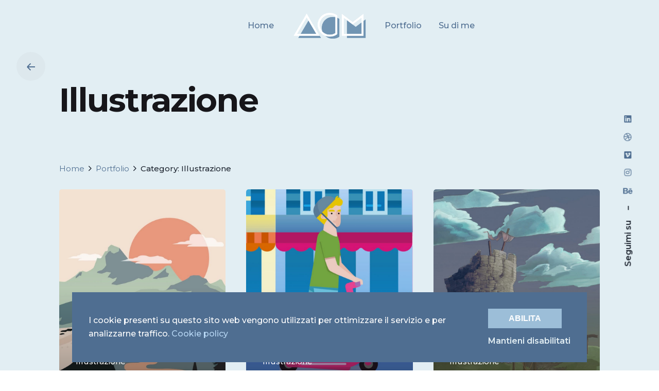

--- FILE ---
content_type: text/html; charset=UTF-8
request_url: https://www.andreacharpentiermora.it/portfolio-category/illustrazione/
body_size: 12173
content:
<!DOCTYPE html><html lang="it-IT"><head><meta charset="UTF-8"><meta name="viewport" content="width=device-width, initial-scale=1.0, maximum-scale=1, user-scalable=no"><meta name='robots' content='index, follow, max-image-preview:large, max-snippet:-1, max-video-preview:-1' /><link media="all" href="https://www.andreacharpentiermora.it/wp-content/cache/autoptimize/css/autoptimize_0819e97cb1fd071d9a04c0f244336dec.css" rel="stylesheet" /><title>Illustrazione Archivi - Andrea Charpentier Mora 3D Generalist</title><link rel="canonical" href="https://www.andreacharpentiermora.it/portfolio-category/illustrazione/" /><meta property="og:locale" content="it_IT" /><meta property="og:type" content="article" /><meta property="og:title" content="Illustrazione Archivi - Andrea Charpentier Mora 3D Generalist" /><meta property="og:url" content="https://www.andreacharpentiermora.it/portfolio-category/illustrazione/" /><meta property="og:site_name" content="Andrea Charpentier Mora 3D Generalist" /><meta name="twitter:card" content="summary_large_image" /> <script type="application/ld+json" class="yoast-schema-graph">{"@context":"https://schema.org","@graph":[{"@type":["Person","Organization"],"@id":"https://www.andreacharpentiermora.it/#/schema/person/b40146be0e3dce5faec2c50cb77a7626","name":"Andrew","image":{"@type":"ImageObject","@id":"https://www.andreacharpentiermora.it/#personlogo","inLanguage":"it-IT","url":"https://secure.gravatar.com/avatar/c1770b86f1f4fae619fcce44fead85f4?s=96&d=mm&r=g","contentUrl":"https://secure.gravatar.com/avatar/c1770b86f1f4fae619fcce44fead85f4?s=96&d=mm&r=g","caption":"Andrew"},"logo":{"@id":"https://www.andreacharpentiermora.it/#personlogo"},"sameAs":["http://www.andreacharpentiermora.it"]},{"@type":"WebSite","@id":"https://www.andreacharpentiermora.it/#website","url":"https://www.andreacharpentiermora.it/","name":"Andrea Charpentier Mora 3D Generalist","description":"Un nuovo sito targato WordPress","publisher":{"@id":"https://www.andreacharpentiermora.it/#/schema/person/b40146be0e3dce5faec2c50cb77a7626"},"potentialAction":[{"@type":"SearchAction","target":{"@type":"EntryPoint","urlTemplate":"https://www.andreacharpentiermora.it/?s={search_term_string}"},"query-input":"required name=search_term_string"}],"inLanguage":"it-IT"},{"@type":"CollectionPage","@id":"https://www.andreacharpentiermora.it/portfolio-category/illustrazione/#webpage","url":"https://www.andreacharpentiermora.it/portfolio-category/illustrazione/","name":"Illustrazione Archivi - Andrea Charpentier Mora 3D Generalist","isPartOf":{"@id":"https://www.andreacharpentiermora.it/#website"},"breadcrumb":{"@id":"https://www.andreacharpentiermora.it/portfolio-category/illustrazione/#breadcrumb"},"inLanguage":"it-IT","potentialAction":[{"@type":"ReadAction","target":["https://www.andreacharpentiermora.it/portfolio-category/illustrazione/"]}]},{"@type":"BreadcrumbList","@id":"https://www.andreacharpentiermora.it/portfolio-category/illustrazione/#breadcrumb","itemListElement":[{"@type":"ListItem","position":1,"name":"Home","item":"https://www.andreacharpentiermora.it/"},{"@type":"ListItem","position":2,"name":"Illustrazione"}]}]}</script> <link rel='dns-prefetch' href='//s.w.org' /><link rel="alternate" type="application/rss+xml" title="Andrea Charpentier Mora 3D Generalist &raquo; Feed" href="https://www.andreacharpentiermora.it/feed/" /><link rel="alternate" type="application/rss+xml" title="Andrea Charpentier Mora 3D Generalist &raquo; Feed dei commenti" href="https://www.andreacharpentiermora.it/comments/feed/" /><link rel="alternate" type="application/rss+xml" title="Feed Andrea Charpentier Mora 3D Generalist &raquo; Illustrazione Category" href="https://www.andreacharpentiermora.it/portfolio-category/illustrazione/feed/" />  <script src="https://www.andreacharpentiermora.it/wp-content/plugins/smart-cookie-kit/res/empty.js"  type="text/javascript" data-cfasync="false" async data-blocked="//www.googletagmanager.com/gtag/js?id=UA-181787736-1" data-sck_type="2" data-sck_unlock="statistics" data-sck_ref="Google Analytics GTAG" data-sck_index="1" class="BlockedBySmartCookieKit"></script> <script type="text/javascript" data-cfasync="false">var mi_version = '7.18.0';
				var mi_track_user = true;
				var mi_no_track_reason = '';
				
								var disableStr = 'ga-disable-UA-181787736-1';

				/* Function to detect opted out users */
				function __gtagTrackerIsOptedOut() {
					return document.cookie.indexOf( disableStr + '=true' ) > - 1;
				}

				/* Disable tracking if the opt-out cookie exists. */
				if ( __gtagTrackerIsOptedOut() ) {
					window[disableStr] = true;
				}

				/* Opt-out function */
				function __gtagTrackerOptout() {
					document.cookie = disableStr + '=true; expires=Thu, 31 Dec 2099 23:59:59 UTC; path=/';
					window[disableStr] = true;
				}

				if ( 'undefined' === typeof gaOptout ) {
					function gaOptout() {
						__gtagTrackerOptout();
					}
				}
								window.dataLayer = window.dataLayer || [];
				if ( mi_track_user ) {
					function __gtagTracker() {dataLayer.push( arguments );}
					__gtagTracker( 'js', new Date() );
					__gtagTracker( 'set', {
						'developer_id.dZGIzZG' : true,
						                    });
					__gtagTracker( 'config', 'UA-181787736-1', {
						forceSSL:true,link_attribution:true,					} );
										window.gtag = __gtagTracker;										(
						function () {
							/* https://developers.google.com/analytics/devguides/collection/analyticsjs/ */
							/* ga and __gaTracker compatibility shim. */
							var noopfn = function () {
								return null;
							};
							var newtracker = function () {
								return new Tracker();
							};
							var Tracker = function () {
								return null;
							};
							var p = Tracker.prototype;
							p.get = noopfn;
							p.set = noopfn;
							p.send = function (){
								var args = Array.prototype.slice.call(arguments);
								args.unshift( 'send' );
								__gaTracker.apply(null, args);
							};
							var __gaTracker = function () {
								var len = arguments.length;
								if ( len === 0 ) {
									return;
								}
								var f = arguments[len - 1];
								if ( typeof f !== 'object' || f === null || typeof f.hitCallback !== 'function' ) {
									if ( 'send' === arguments[0] ) {
										var hitConverted, hitObject = false, action;
										if ( 'event' === arguments[1] ) {
											if ( 'undefined' !== typeof arguments[3] ) {
												hitObject = {
													'eventAction': arguments[3],
													'eventCategory': arguments[2],
													'eventLabel': arguments[4],
													'value': arguments[5] ? arguments[5] : 1,
												}
											}
										}
										if ( 'pageview' === arguments[1] ) {
											if ( 'undefined' !== typeof arguments[2] ) {
												hitObject = {
													'eventAction': 'page_view',
													'page_path' : arguments[2],
												}
											}
										}
										if ( typeof arguments[2] === 'object' ) {
											hitObject = arguments[2];
										}
										if ( typeof arguments[5] === 'object' ) {
											Object.assign( hitObject, arguments[5] );
										}
										if ( 'undefined' !== typeof arguments[1].hitType ) {
											hitObject = arguments[1];
											if ( 'pageview' === hitObject.hitType ) {
												hitObject.eventAction = 'page_view';
											}
										}
										if ( hitObject ) {
											action = 'timing' === arguments[1].hitType ? 'timing_complete' : hitObject.eventAction;
											hitConverted = mapArgs( hitObject );
											__gtagTracker( 'event', action, hitConverted );
										}
									}
									return;
								}

								function mapArgs( args ) {
									var arg, hit = {};
									var gaMap = {
										'eventCategory': 'event_category',
										'eventAction': 'event_action',
										'eventLabel': 'event_label',
										'eventValue': 'event_value',
										'nonInteraction': 'non_interaction',
										'timingCategory': 'event_category',
										'timingVar': 'name',
										'timingValue': 'value',
										'timingLabel': 'event_label',
										'page' : 'page_path',
										'location' : 'page_location',
										'title' : 'page_title',
									};
									for ( arg in args ) {
										if ( args.hasOwnProperty(arg) && gaMap.hasOwnProperty(arg) ) {
											hit[gaMap[arg]] = args[arg];
										} else {
											hit[arg] = args[arg];
										}
									}
									return hit;
								}

								try {
									f.hitCallback();
								} catch ( ex ) {
								}
							};
							__gaTracker.create = newtracker;
							__gaTracker.getByName = newtracker;
							__gaTracker.getAll = function () {
								return [];
							};
							__gaTracker.remove = noopfn;
							__gaTracker.loaded = true;
							window['__gaTracker'] = __gaTracker;
						}
					)();
									} else {
										console.log( "" );
					( function () {
							function __gtagTracker() {
								return null;
							}
							window['__gtagTracker'] = __gtagTracker;
							window['gtag'] = __gtagTracker;
					} )();
									}</script>  <script type="text/javascript">window._wpemojiSettings = {"baseUrl":"https:\/\/s.w.org\/images\/core\/emoji\/13.1.0\/72x72\/","ext":".png","svgUrl":"https:\/\/s.w.org\/images\/core\/emoji\/13.1.0\/svg\/","svgExt":".svg","source":{"concatemoji":"https:\/\/www.andreacharpentiermora.it\/wp-includes\/js\/wp-emoji-release.min.js?ver=5.8.12"}};
			!function(e,a,t){var n,r,o,i=a.createElement("canvas"),p=i.getContext&&i.getContext("2d");function s(e,t){var a=String.fromCharCode;p.clearRect(0,0,i.width,i.height),p.fillText(a.apply(this,e),0,0);e=i.toDataURL();return p.clearRect(0,0,i.width,i.height),p.fillText(a.apply(this,t),0,0),e===i.toDataURL()}function c(e){var t=a.createElement("script");t.src=e,t.defer=t.type="text/javascript",a.getElementsByTagName("head")[0].appendChild(t)}for(o=Array("flag","emoji"),t.supports={everything:!0,everythingExceptFlag:!0},r=0;r<o.length;r++)t.supports[o[r]]=function(e){if(!p||!p.fillText)return!1;switch(p.textBaseline="top",p.font="600 32px Arial",e){case"flag":return s([127987,65039,8205,9895,65039],[127987,65039,8203,9895,65039])?!1:!s([55356,56826,55356,56819],[55356,56826,8203,55356,56819])&&!s([55356,57332,56128,56423,56128,56418,56128,56421,56128,56430,56128,56423,56128,56447],[55356,57332,8203,56128,56423,8203,56128,56418,8203,56128,56421,8203,56128,56430,8203,56128,56423,8203,56128,56447]);case"emoji":return!s([10084,65039,8205,55357,56613],[10084,65039,8203,55357,56613])}return!1}(o[r]),t.supports.everything=t.supports.everything&&t.supports[o[r]],"flag"!==o[r]&&(t.supports.everythingExceptFlag=t.supports.everythingExceptFlag&&t.supports[o[r]]);t.supports.everythingExceptFlag=t.supports.everythingExceptFlag&&!t.supports.flag,t.DOMReady=!1,t.readyCallback=function(){t.DOMReady=!0},t.supports.everything||(n=function(){t.readyCallback()},a.addEventListener?(a.addEventListener("DOMContentLoaded",n,!1),e.addEventListener("load",n,!1)):(e.attachEvent("onload",n),a.attachEvent("onreadystatechange",function(){"complete"===a.readyState&&t.readyCallback()})),(n=t.source||{}).concatemoji?c(n.concatemoji):n.wpemoji&&n.twemoji&&(c(n.twemoji),c(n.wpemoji)))}(window,document,window._wpemojiSettings);</script> <style type="text/css">img.wp-smiley,
img.emoji {
	display: inline !important;
	border: none !important;
	box-shadow: none !important;
	height: 1em !important;
	width: 1em !important;
	margin: 0 .07em !important;
	vertical-align: -0.1em !important;
	background: none !important;
	padding: 0 !important;
}</style><style id='wp-block-library-theme-inline-css' type='text/css'>#start-resizable-editor-section{display:none}.wp-block-audio figcaption{color:#555;font-size:13px;text-align:center}.is-dark-theme .wp-block-audio figcaption{color:hsla(0,0%,100%,.65)}.wp-block-code{font-family:Menlo,Consolas,monaco,monospace;color:#1e1e1e;padding:.8em 1em;border:1px solid #ddd;border-radius:4px}.wp-block-embed figcaption{color:#555;font-size:13px;text-align:center}.is-dark-theme .wp-block-embed figcaption{color:hsla(0,0%,100%,.65)}.blocks-gallery-caption{color:#555;font-size:13px;text-align:center}.is-dark-theme .blocks-gallery-caption{color:hsla(0,0%,100%,.65)}.wp-block-image figcaption{color:#555;font-size:13px;text-align:center}.is-dark-theme .wp-block-image figcaption{color:hsla(0,0%,100%,.65)}.wp-block-pullquote{border-top:4px solid;border-bottom:4px solid;margin-bottom:1.75em;color:currentColor}.wp-block-pullquote__citation,.wp-block-pullquote cite,.wp-block-pullquote footer{color:currentColor;text-transform:uppercase;font-size:.8125em;font-style:normal}.wp-block-quote{border-left:.25em solid;margin:0 0 1.75em;padding-left:1em}.wp-block-quote cite,.wp-block-quote footer{color:currentColor;font-size:.8125em;position:relative;font-style:normal}.wp-block-quote.has-text-align-right{border-left:none;border-right:.25em solid;padding-left:0;padding-right:1em}.wp-block-quote.has-text-align-center{border:none;padding-left:0}.wp-block-quote.is-large,.wp-block-quote.is-style-large{border:none}.wp-block-search .wp-block-search__label{font-weight:700}.wp-block-group.has-background{padding:1.25em 2.375em;margin-top:0;margin-bottom:0}.wp-block-separator{border:none;border-bottom:2px solid;margin-left:auto;margin-right:auto;opacity:.4}.wp-block-separator:not(.is-style-wide):not(.is-style-dots){width:100px}.wp-block-separator.has-background:not(.is-style-dots){border-bottom:none;height:1px}.wp-block-separator.has-background:not(.is-style-wide):not(.is-style-dots){height:2px}.wp-block-table thead{border-bottom:3px solid}.wp-block-table tfoot{border-top:3px solid}.wp-block-table td,.wp-block-table th{padding:.5em;border:1px solid;word-break:normal}.wp-block-table figcaption{color:#555;font-size:13px;text-align:center}.is-dark-theme .wp-block-table figcaption{color:hsla(0,0%,100%,.65)}.wp-block-video figcaption{color:#555;font-size:13px;text-align:center}.is-dark-theme .wp-block-video figcaption{color:hsla(0,0%,100%,.65)}.wp-block-template-part.has-background{padding:1.25em 2.375em;margin-top:0;margin-bottom:0}#end-resizable-editor-section{display:none}</style><style id='ohio-style-inline-css' type='text/css'>.brand-color,.brand-color-i,.brand-color-hover-i:hover,.brand-color-hover:hover,.has-brand-color-color,.is-style-outline .has-brand-color-color,a:hover,.nav .nav-item.active-main-item > a,.nav .nav-item.active > a,.nav .current-menu-ancestor > a,.nav .current-menu-item > a,.hamburger-nav .menu li.current-menu-ancestor > a > span,.hamburger-nav .menu li.current-menu-item > a > span,.blog-grid:not(.blog-grid-type-2):not(.blog-grid-type-4):hover h3 a,.portfolio-item.grid-2:hover h4.title,.fullscreen-nav li a:hover,.socialbar.inline a:hover,.gallery .expand .ion:hover,.close .ion:hover,.accordionItem_title:hover,.tab .tabNav_link:hover,.widget .socialbar a:hover,.social-bar .socialbar a:hover,.share-bar .links a:hover,.widget_shopping_cart_content .buttons a.button:first-child:hover,span.page-numbers.current,a.page-numbers:hover,.comment-content a,.page-headline .subtitle b:before,nav.pagination li .page-numbers.active,.woocommerce .woo-my-nav li.is-active a,.portfolio-sorting li a.active,.widget_nav_menu .current-menu-item > a,.widget_pages .current-menu-item > a,.portfolio-item-fullscreen .portfolio-details-date:before,.btn.btn-link:hover,.blog-grid-content .category-holder:after,.clb-page-headline .post-meta-estimate:before,.comments-area .comment-date-and-time:after,.post .entry-content a:not(.wp-block-button__link),.project-page-content .date:before,.pagination li .btn.active,.pagination li .btn.current,.pagination li .page-numbers.active,.pagination li .page-numbers.current,.category-holder:not(.no-divider):after,.inline-divider:after,.hamburger-nav .menu .nav-item:hover > a.menu-link .ion,.hamburger-nav .menu .nav-item .visible > a.menu-link .ion,.hamburger-nav .menu .nav-item.active > a.menu-link .ion,.hamburger-nav .menu .sub-nav-item:hover > a.menu-link .ion,.hamburger-nav .menu .sub-nav-item .visible > a.menu-link .ion,.hamburger-nav .menu .sub-nav-item.active > a.menu-link .ion,.widgets a,.widgets a *:not(.fab),.pricing:hover .pricing_price_title,.btn-link:focus, a.btn-link:focus,.btn-link:active, a.btn-link:active,.pricing_list_item .ion,a.highlighted,.woocommerce .woocommerce-privacy-policy-text a,.blog-grid-type-6 .category-holder a.category{color:#9cbed8;}.brand-border-color,.brand-border-color-hover,.has-brand-color-background-color,.is-style-outline .has-brand-color-color,.wp-block-button__link:hover,.custom-cursor .circle-cursor--outer,.btn-brand, .btn:not(.btn-link):hover,.btn-brand:active, .btn:not(.btn-link):active,.btn-brand:focus, .btn:not(.btn-link):focus,a.button:hover,button.button:hover,.pricing:hover .btn.btn-brand{border-color:#9cbed8;}.brand-bg-color,.brand-bg-color-after,.brand-bg-color-before,.brand-bg-color-hover,.brand-bg-color-i,.brand-bg-color-hover-i,.btn-brand:not(.btn-outline),.has-brand-color-background-color,a.brand-bg-color,.wp-block-button__link:hover,.widget_price_filter .ui-slider-range,.widget_price_filter .ui-slider-handle:after,.nav .nav-item:before,.nav .nav-item.current-menu-item:before,.widget_calendar caption,.tag:not(.tag-portfolio):hover,.page-headline .tags .tag,.radio input:checked + .input:after,.menu-list-details .tag,.custom-cursor .circle-cursor--inner,.custom-cursor .circle-cursor--inner.cursor-link-hover,.btn-round:before,.btn:not(.btn-link):hover,.btn:not(.btn-link):active,.btn:not(.btn-link):focus,button.button:not(.btn-link):hover,a.button:not(.btn-link):hover,.btn.btn-flat:hover,.btn.btn-flat:focus,.btn.btn-outline:hover,nav.pagination li .btn.active:hover,.tag:not(body):hover,.tag-cloud-link:hover,.pricing_price_time:hover,.pricing:hover .btn.btn-brand{background-color:#9cbed8;}a,.post .entry-content a:not(.wp-block-button__link){color:#4f6e91;}#masthead.header.-sticky{background-color:#283852;}.header.-mobile .nav .mbl-overlay-container{background-color:#283852;}.header,.header:not(.-mobile).header-5,.header:not(.-mobile).header-6,.header:not(.-mobile).header-7{border:none;}.header.-sticky{border:none;}#masthead .btn-optional{background-color:#4200ff;border-color:#4200ff;}.clb-page-headline::after{background-color:transparent;}.site-content,.clb-page-headline:before{background-color:#e2eef3;}.site-footer .page-container{max-width:1300px}.site-footer{background-color:#1d222d;color:rgba(255,255,255,0.8);}.site-footer,.site-footer .widgets a,.site-footer .btn-flat{color:rgba(255,255,255,0.8);}.site-footer .widget-title{color:#4f6e91;}.site-footer .site-info{font-size:11px;font-weight:300;}body{font-family:'Montserrat', sans-serif;color:#1f2631;}{font-family:'Montserrat', sans-serif;}h1,h2,h3,h4,h5,h6,.box-count,.font-titles,.hamburger-nav .menu,.header.-mobile .nav .nav-item,.btn, .button, a.button, input[type="submit"], a.btn-link,.widget_shopping_cart_content .mini-cart-description .mini-cart-item-title > a,.woo-c_product_name > a:not(.woo-c_product_category),.socialbar.inline a,.vc_row .vc-bg-side-text,.counter-box-count{font-family:'Montserrat', sans-serif;}h1{}h2{}h3{}h4{}h5{}h6{}.countdown-box .box-time .box-count,.chart-box-pie-content{font-family:'Montserrat', sans-serif;}.countdown-box .box-time .box-count,.chart-box-pie-content{font-family:'Montserrat', sans-serif;}.countdown-box .box-time .box-count,.chart-box-pie-content{font-family:'Montserrat', sans-serif;}.portfolio-item h4,.portfolio-item h4.title,.portfolio-item h4 a,.portfolio-item-2 h4,.portfolio-item-2 h4.title,.portfolio-item-2 h4 a{font-family:'Montserrat', sans-serif;font-size:inherit;line-height:inherit;}.blog-item h3.title{font-family:'Montserrat', sans-serif;line-height:initial;}.blog-item h3.title a{font-size:initial;}.portfolio-item-2 h4{font-family:'Montserrat', sans-serif;}p.subtitle,.subtitle-font,.heading .subtitle{font-family:'Montserrat', sans-serif;}{font-family:'Montserrat', sans-serif;}.portfolio-item .subtitle-font,.woocommerce ul.products li.product .subtitle-font.category,.woocommerce ul.products li.product .subtitle-font.category > a{font-family:'Montserrat', sans-serif;font-size:inherit;line-height:inherit;}.contact-form.classic input::-webkit-input-placeholder,.contact-form.classic textarea::-webkit-input-placeholder,input.classic::-webkit-input-placeholder,input.classic::-moz-placeholder{font-family:'Montserrat', sans-serif;}.contact-form.classic input::-moz-placeholder,.contact-form.classic textarea::-moz-placeholder{font-family:'Montserrat', sans-serif;}input.classic:-ms-input-placeholder,.contact-form.classic input:-ms-input-placeholder,.contact-form.classic textarea:-ms-input-placeholder{font-family:'Montserrat', sans-serif;} @media screen and (min-width:1025px){.header .branding .logo img, .header .branding .mobile-logo img, .header .branding .fixed-mobile-logo img, .header .branding .for-onepage img{max-height:50px;}} @media screen and (min-width:769px) and (max-width:1024px){} @media screen and (max-width:768px){}</style> <script type='text/javascript' id='monsterinsights-frontend-script-js-extra'>var monsterinsights_frontend = {"js_events_tracking":"true","download_extensions":"doc,pdf,ppt,zip,xls,docx,pptx,xlsx","inbound_paths":"[{\"path\":\"\\\/go\\\/\",\"label\":\"affiliate\"},{\"path\":\"\\\/recommend\\\/\",\"label\":\"affiliate\"}]","home_url":"https:\/\/www.andreacharpentiermora.it","hash_tracking":"false","ua":"UA-181787736-1"};</script> <script type='text/javascript' src='https://www.andreacharpentiermora.it/wp-includes/js/jquery/jquery.min.js?ver=3.6.0' id='jquery-core-js'></script> <link rel="EditURI" type="application/rsd+xml" title="RSD" href="https://www.andreacharpentiermora.it/xmlrpc.php?rsd" /><link rel="wlwmanifest" type="application/wlwmanifest+xml" href="https://www.andreacharpentiermora.it/wp-includes/wlwmanifest.xml" /><meta name="generator" content="WordPress 5.8.12" /><style type="text/css">.recentcomments a{display:inline !important;padding:0 !important;margin:0 !important;}</style><meta name="generator" content="Powered by WPBakery Page Builder - drag and drop page builder for WordPress."/><link rel="icon" href="https://www.andreacharpentiermora.it/wp-content/uploads/2020/06/cropped-ACM-favicon-32x32.png" sizes="32x32" /><link rel="icon" href="https://www.andreacharpentiermora.it/wp-content/uploads/2020/06/cropped-ACM-favicon-192x192.png" sizes="192x192" /><link rel="apple-touch-icon" href="https://www.andreacharpentiermora.it/wp-content/uploads/2020/06/cropped-ACM-favicon-180x180.png" /><meta name="msapplication-TileImage" content="https://www.andreacharpentiermora.it/wp-content/uploads/2020/06/cropped-ACM-favicon-270x270.png" /><style type="text/css" id="wp-custom-css">/*bug - padding scroll-header*/
.site-header.header-fixed{
	border:none;
}

/*ADJ padding home menu*/
.site-header:not(.mobile-header) .nav-item:first-child a{
	padding-right:0!important;
}

/*ADJ mobile-menu*/
.page-container:after{
	display:none;
}

/*---PORTFOLIO---*/
/*raddoppio elaborati_17629*/
/*.project-page .project-meta li:last-child {width: calc(50% - 25px)!important;}*/

/* spazio inizio&fine pagina */
@media screen and (max-width: 768px){
	.acm_spacer-top_mobile{
	height: 5px!important;
	}}

@media screen and (max-width: 768px){
	.acm_spacer-bottom_mobile{
	height: 60px!important;
	}}

/*30% clienti _17629*/
.project-page .project-meta li:first-child {
  width: 30%!important;}

/*no margine 1°imm*/
.project-page .project-first-image img {
    margin-bottom: 0px!important;
}

/*margini video featured*/
.page-container .project-page-media-holder{
	margin-left:-4px!important;
	margin-right:-4px!important;
}

/*margini video*/



/*modifico padding imm.vert.affiancate*/
.vc_row.wpb_row.vc_inner.vc_row-fluid.vc_column-gap-10{
	margin: 0px -25px!important;
}

@media screen and (max-width: 768px){
	.acm_imm-vert-affiancate .acm_imm-vert_first{
		  padding-right: 15px!important;
	}}

@media screen and (max-width: 768px){
	.acm_imm-vert-affiancate .acm_imm-vert_second{
		  padding-left: 15px!important;
	}}

/*bottoni accordion (+)*/
.accordion .accordionItem_title .accordionItem_control.btn-round .ion:hover {
background:transparent!important;
	border-color: transparent!important;
}

/* margini Compare */ 
@media screen and (max-width: 768px){
.twentytwenty-wrapper.twentytwenty-horizontal{
	margin-left:-4px!important;
		margin-right:-4px!important;
	}}

/*---ABOUT---*/
/*foto about*/
@media screen and (min-width: 992px){div.wpb_single_image.wpb_content_element.vc_align_center.foto_about_mobile {
	display:none!important;}
}

@media screen and (max-width: 991px){div.vc_column-inner.vc_custom_1597677135064{
		margin-top:0px!important;
    margin-bottom:0px!important;
	}}

@media screen and (max-width: 991px){
div.wpb_single_image.wpb_content_element.vc_align_left.foto_about_desktop {
	display:none!important;}}

/*footer mobile space adj*/
@media screen and (min-width: 768px){div.vc_empty_space.footer_spacer_mobile{
	display:none!important;
}}

/*mobile menu - close-button*/
.site-header.mobile-header .mbl-overlay .close-bar .ion{
	color:white!important;
	background-color:#1F2631!important;
}
.ion.ion-md-close:hover {
background:transparent!important;
border: 1.5px solid #D2E4EE!important;
}

@media screen and (max-width: 768px){.copyright{
	color: #ffffffbd;
	font-size: 12px!important;
	}}

/*---spazio mobile---*/
@media screen and (max-width: 768px){div.vc_empty_space.clb__section_spacer.mobile_no_display{
	height:0px!important;
	}}</style><noscript><style>.wpb_animate_when_almost_visible { opacity: 1; }</style></noscript><style type="text/css">.BlockedBySmartCookieKit{display:none !important;}#SCK .SCK_Banner{display:none;}#SCK .SCK_Banner.visible{display:block;}.BlockedForCookiePreferences{background-color:#f6f6f6;border:1px solid #c9cccb;margin:1em;padding:2em;color:black;}#SCK .SCK_BannerContainer{background-color:#4f6e91;position:fixed;padding:1em;bottom:1em;height:auto;width:94%;left:3%;z-index:99999999;box-sizing:border-box;max-height:calc(100vh - 1em);}#SCK #SCK_BannerTextContainer{display:block;}#SCK #SCK_BannerText,#SCK #SCK_BannerText p{font-weight: 500;}#SCK #SCK_BannerActions{display:block;line-height:1.2em;margin-top:1em;position:relative;}#SCK #SCK_BannerActionsContainer{display:block;text-align:right;float:right;}#SCK .SCK_Accept{cursor:pointer;padding:10px 40px;height:auto;width:auto;line-height:initial;border:none;border-radius:0;background-color:#9cbed8;background-image:none;color:#fff;text-shadow:none;text-transform:uppercase;font-weight:bold;transition:.2s;margin-bottom:0;float:right;}#SCK .SCK_Accept:hover{background-color:#1f2631;}#SCK .SCK_Close{float:right;padding:10px 0;margin-right:30px;color:#e2eef3;font-weight: 600;}@media(min-width:768px){#SCK .SCK_BannerContainer{padding:2em;max-height:calc(100vh - 2em);}#SCK #SCK_BannerTextContainer{float:left;width:75%;}#SCK #SCK_BannerActions{position:absolute;bottom:2em;right:2em;margin-top:2em;}#SCK .SCK_Accept{float:none;margin-bottom:15px;display:block;}#SCK .SCK_Close{float:none;padding:0;margin-right:0;}}@media(min-width:1000px){#SCK .SCK_BannerContainer{width:1000px;left:50%;margin-left:-500px;}}</style></head><body class="archive tax-ohio_portfolio_category term-illustrazione term-15 wp-embed-responsive hfeed ohio-theme-2-0-0 with-header-4 with-spacer wpb-js-composer js-comp-ver-6.7.0 vc_responsive elementor-default elementor-kit-22561"><div class="page-preloader hide" id="page-preloader"> <svg class="spinner" viewbox="0 0 50 50"> <circle class="path" cx="25" cy="25" r="20" fill="none" stroke-width="4"></circle> </svg></div><ul class="elements-bar left"><li><a class="clb-scroll-top vc_hidden-md vc_hidden-sm vc_hidden-xs"><div class="clb-scroll-top-bar"><div class="scroll-track"></div></div><div class="clb-scroll-top-holder font-titles"> Ritorna su</div> </a></li><li></li></ul><ul class="elements-bar right"><li><div class="clb-social vc_hidden-md vc_hidden-sm vc_hidden-xs"><ul class="clb-social-holder font-titles icons"><li class="clb-social-holder-follow">Seguimi su</li><li class="clb-social-holder-dash">&ndash;</li><li> <a target="_blank" href="https://www.behance.net/andrea-charpentier" class="behance"> <i class='fab fa-behance'></i> </a></li><li> <a target="_blank" href=" https://www.instagram.com/andreacharpentier.3dgeneralist/" class="instagram"> <i class='fab fa-instagram'></i> </a></li><li> <a target="_blank" href=" https://vimeo.com/andreacharpentier" class="vimeo"> <i class='fab fa-vimeo'></i> </a></li><li> <a target="_blank" href=" https://dribbble.com/andrea-charpentier" class="dribbble"> <i class='fab fa-dribbble'></i> </a></li><li> <a target="_blank" href=" https://www.linkedin.com/in/andrea-charpentier/" class="linkedin"> <i class='fab fa-linkedin'></i> </a></li></ul></div></li></ul><div id="page" class="site"> <a class="skip-link screen-reader-text" href="#main">Skip to content</a><header id="masthead" class="header dark-text header-4 without-mobile-search hamburger-position-left mobile-hamburger-position-right extended-menu"
 data-header-fixed="true"         data-fixed-initial-offset="150"><div class="header-wrap"><div class="top-part page-container"><div class="left-part"><div class="branding"> <a class="branding-title font-titles" href="https://www.andreacharpentiermora.it/" rel="home"><div class="logo"> <img src="https://www.andreacharpentiermora.it/wp-content/uploads/2020/06/ACM-logo_light.png" class=""  alt="Andrea Charpentier Mora 3D Generalist" ></div><div class="fixed-logo"> <img src="https://www.andreacharpentiermora.it/wp-content/uploads/2020/06/ACM-logo_light.png"  alt="Andrea Charpentier Mora 3D Generalist"></div><div class="for-onepage"> <span class="dark hidden"> <img src="https://www.andreacharpentiermora.it/wp-content/uploads/2020/06/ACM-logo_dark.png"  alt="Andrea Charpentier Mora 3D Generalist"> </span> <span class="light hidden"> <img src="https://www.andreacharpentiermora.it/wp-content/uploads/2020/06/ACM-logo_light.png"  alt="Andrea Charpentier Mora 3D Generalist"> </span></div> </a></div><ul class="menu-optional"><li class="lang-dropdown-holder"></li></ul></div><nav id="site-navigation" class="nav with-mobile-menu" data-mobile-menu-second-click-link=""><div class="mbl-overlay menu-mbl-overlay"><div class="mbl-overlay-bg"></div><div class="close-bar text-left"><div class="btn-round btn-round-light clb-close" tabindex="0"> <i class="ion ion-md-close"></i></div></div><div class="mbl-overlay-container"><div id="mega-menu-wrap" class="nav-container"><ul id="primary-menu" class="menu"><li id="nav-menu-item-21125-697cf4082cc8c" class="mega-menu-item nav-item menu-item-depth-0"><a href="https://www.andreacharpentiermora.it/" class="menu-link main-menu-link item-title"><span>Home</span></a></li><li id="nav-menu-item-21999-697cf4082cd86" class="mega-menu-item nav-item menu-item-depth-0"><a href="https://www.andreacharpentiermora.it/portfolio/" class="menu-link main-menu-link item-title"><span>Portfolio</span></a></li><li id="nav-menu-item-21998-697cf4082ce1c" class="mega-menu-item nav-item menu-item-depth-0"><a href="https://www.andreacharpentiermora.it/su-di-me/" class="menu-link main-menu-link item-title"><span>Su di me</span></a></li></ul><ul id="mobile-menu" class="mobile-menu menu"><li id="nav-menu-item-21125-697cf4082d8a4" class="mega-menu-item nav-item menu-item-depth-0"><a href="https://www.andreacharpentiermora.it/" class="menu-link main-menu-link item-title"><span>Home</span></a></li><li id="nav-menu-item-21999-697cf4082d934" class="mega-menu-item nav-item menu-item-depth-0"><a href="https://www.andreacharpentiermora.it/portfolio/" class="menu-link main-menu-link item-title"><span>Portfolio</span></a></li><li id="nav-menu-item-21998-697cf4082d9a3" class="mega-menu-item nav-item menu-item-depth-0"><a href="https://www.andreacharpentiermora.it/su-di-me/" class="menu-link main-menu-link item-title"><span>Su di me</span></a></li></ul></div><div class="copyright"> Designed by <a href="https://www.chiaraclaus.it/" target="_blank"><img style="margin-left: 5px;width: 110px;vertical-align: baseline" src="https://www.chiaraclaus.it/wp-content/uploads/2021/04/logo_cropped.png"></a> <br> © All Rights Reserved by Andrea Charpentier Mora. <strong>P.IVA 02670970991</strong> - <a style="color: #b8d8f5" href="https://www.andreacharpentiermora.it/privacy-policy/">Privacy Policy</a> - <a style="color: #b8d8f5" href="https://www.andreacharpentiermora.it/cookie-policy/">Cookie Policy</a></div></div><div class="clb-social vc_hidden-md vc_hidden-sm vc_hidden-xs"><ul class="clb-social-holder font-titles icons"><li class="clb-social-holder-follow">Seguimi su</li><li class="clb-social-holder-dash">&ndash;</li><li> <a target="_blank" href="https://www.behance.net/andrea-charpentier" class="behance"> <i class='fab fa-behance'></i> </a></li><li> <a target="_blank" href=" https://www.instagram.com/andreacharpentier.3dgeneralist/" class="instagram"> <i class='fab fa-instagram'></i> </a></li><li> <a target="_blank" href=" https://vimeo.com/andreacharpentier" class="vimeo"> <i class='fab fa-vimeo'></i> </a></li><li> <a target="_blank" href=" https://dribbble.com/andrea-charpentier" class="dribbble"> <i class='fab fa-dribbble'></i> </a></li><li> <a target="_blank" href=" https://www.linkedin.com/in/andrea-charpentier/" class="linkedin"> <i class='fab fa-linkedin'></i> </a></li></ul></div></div></nav><ul class="menu-optional right-part"><li class="btn-optional-holder"></li><div class="mobile-hamburger -right"><div class="hamburger btn-round btn-round-light dark-mode-reset" tabindex="1"> <i class="ion"> <a href="#" class="hamburger-holder" aria-controls="site-navigation" aria-expanded="false"> <span class="_shape"></span> <span class="_shape"></span> </a> </i></div></div></ul></div><div class="middle-part"></div></div></header><div id="content" class="site-content" data-mobile-menu-resolution="768"><div class="header-cap"></div><div class="clb-page-headline text-left subheader_included"><div class="bg-image"></div><div class="clb-page-headline-holder"><div class="page-container"><div class="clb-back-link vc_hidden-md vc_hidden-sm vc_hidden-xs"> <a href="" class="btn-round btn-round-light"> <i class="ion-left ion"><svg class="arrow-icon arrow-icon-back" width="16" height="16" viewbox="0 0 16 16" fill="none" xmlns="http://www.w3.org/2000/svg"><path d="M0 8H15M15 8L8.5 1.5M15 8L8.5 14.5" stroke-width="2" stroke-linejoin="round"/></svg></i> </a> <span class="clb-back-link-caption"> Back </span></div><div class="vc_row"><div class="vc_col-lg-12 animated-holder"><div class="post-meta"></div><h1 class="clb-title">Illustrazione</h1></div></div></div></div></div><div class="breadcrumbs"><div class="page-container"><div class="vc_row"><div class="breadcrumbs-holder"><div class="vc_col-md-12"><ol class="breadcrumbs-slug" itemscope itemtype="http://schema.org/BreadcrumbList"><li itemprop="itemListElement" itemscope itemtype="http://schema.org/ListItem"><a itemprop="item" href="https://www.andreacharpentiermora.it/"><span itemprop="name">Home</span></a><i class="ion ion-ios-arrow-forward"></i><meta itemprop="position" content="1" /></li><li itemprop="itemListElement" itemscope itemtype="http://schema.org/ListItem"><a itemprop="item" href=""><span itemprop="name">Portfolio</span></a><i class="ion ion-ios-arrow-forward"></i><meta itemprop="position" content="2" /></li><li itemprop="itemListElement" itemscope itemtype="http://schema.org/ListItem"><span itemprop="name" class="active">Category: Illustrazione</span><meta itemprop="position" content="3" /></li></ol></div></div></div></div></div><div class="page-container bottom-offset"><div id="primary" class="page-content content-area"><main id="main" class="site-main"><div class="vc_row portfolio-grid ohio-masonry blog-posts-masonry" data-lazy-container="posts"><div class="portfolio-item-wrap masonry-block ohio-project-item grid-item section vc_col-lg-4 vc_col-md-4 vc_col-xs-12 grid-item" data-aos-once="true" data-aos="fade-up" data-aos-delay="0" data-lazy-item="" data-lazy-scope="posts"><div class="portfolio-item portfolio-item-grid portfolio-grid-type-2  boxed hover-scale-img hover-color-overlay" data-portfolio-popup="ohio-lightbox-697cf4085abac"><div class="portfolio-item-image"> <img class="" src="https://www.andreacharpentiermora.it/wp-content/uploads/2019/01/Sunset_Landscapes_cover-873x1024.jpg" alt="Sunset Mountains"></div> <a href="https://www.andreacharpentiermora.it/project/sunset-mountains/" data-cursor-class="cursor-link" class="portfolio-item-details text-left"><h3 class="portfolio-item-headline title">Sunset Mountains</h3><div class="category-holder"> <span class="category">Illustrazione</span></div><div class="show-project"><div class="show-project-link"> Guarda il progetto</div></div> </a><div class="btn-lightbox btn-round btn-round-outline btn-round-small btn-round-light" tabindex="1"> <i class="ion ion-md-expand"></i></div></div></div><div class="portfolio-item-wrap masonry-block ohio-project-item grid-item section vc_col-lg-4 vc_col-md-4 vc_col-xs-12 grid-item" data-aos-once="true" data-aos="fade-up" data-aos-delay="100" data-lazy-item="" data-lazy-scope="posts"><div class="portfolio-item portfolio-item-grid portfolio-grid-type-2  boxed hover-scale-img hover-color-overlay" data-portfolio-popup="ohio-lightbox-697cf40865696"><div class="portfolio-item-image"> <img class="" src="https://www.andreacharpentiermora.it/wp-content/uploads/2021/09/GoEcologic-02_Copertina_verticale_1000x1173-873x1024.jpg" alt="Go ecologic!"></div> <a href="https://www.andreacharpentiermora.it/project/go-ecologic/" data-cursor-class="cursor-link" class="portfolio-item-details text-left"><h3 class="portfolio-item-headline title">Go ecologic!</h3><div class="category-holder"> <span class="category">Illustrazione</span></div><div class="show-project"><div class="show-project-link"> Guarda il progetto</div></div> </a><div class="btn-lightbox btn-round btn-round-outline btn-round-small btn-round-light" tabindex="1"> <i class="ion ion-md-expand"></i></div></div></div><div class="portfolio-item-wrap masonry-block ohio-project-item grid-item section vc_col-lg-4 vc_col-md-4 vc_col-xs-12 grid-item" data-aos-once="true" data-aos="fade-up" data-aos-delay="250" data-lazy-item="" data-lazy-scope="posts"><div class="portfolio-item portfolio-item-grid portfolio-grid-type-2  boxed hover-scale-img hover-color-overlay" data-portfolio-popup="ohio-lightbox-697cf4086ccee"><div class="portfolio-item-image"> <img class="" src="https://www.andreacharpentiermora.it/wp-content/uploads/2020/09/Fortino_Copertina_verticale_1000x1173-873x1024.jpg" alt="The Old Standing Tower"></div> <a href="https://www.andreacharpentiermora.it/project/the-old-standing-tower/" data-cursor-class="cursor-link" class="portfolio-item-details text-left"><h3 class="portfolio-item-headline title">The Old Standing Tower</h3><div class="category-holder"> <span class="category">Illustrazione</span></div><div class="show-project"><div class="show-project-link"> Guarda il progetto</div></div> </a><div class="btn-lightbox btn-round btn-round-outline btn-round-small btn-round-light" tabindex="1"> <i class="ion ion-md-expand"></i></div></div></div><div class="portfolio-item-wrap masonry-block ohio-project-item grid-item section vc_col-lg-4 vc_col-md-4 vc_col-xs-12 grid-item" data-aos-once="true" data-aos="fade-up" data-aos-delay="0" data-lazy-item="" data-lazy-scope="posts"><div class="portfolio-item portfolio-item-grid portfolio-grid-type-2  boxed hover-scale-img hover-color-overlay" data-portfolio-popup="ohio-lightbox-697cf40874354"><div class="portfolio-item-image"> <img class="" src="https://www.andreacharpentiermora.it/wp-content/uploads/2020/09/Gatto_Copertina_verticale_1000x1173-873x1024.jpg" alt="Sphynx-Catpunk"></div> <a href="https://www.andreacharpentiermora.it/project/sphynx-catpunk/" data-cursor-class="cursor-link" class="portfolio-item-details text-left"><h3 class="portfolio-item-headline title">Sphynx-Catpunk</h3><div class="category-holder"> <span class="category">Illustrazione</span></div><div class="show-project"><div class="show-project-link"> Guarda il progetto</div></div> </a><div class="btn-lightbox btn-round btn-round-outline btn-round-small btn-round-light" tabindex="1"> <i class="ion ion-md-expand"></i></div></div></div></div></main></div></div></div><footer id="colophon" class="site-footer clb__dark_section"><div class="page-container"><div class="widgets vc_row"><div class="vc_col-lg-4 vc_col-md-4 vc_col-sm-6 widgets-column"><ul><li id="media_image-3" class="widget widget_media_image"><a href="https://www.andreacharpentiermora.it/"><img width="300" height="107" src="https://www.andreacharpentiermora.it/wp-content/uploads/2020/06/ACM-logo_light-300x107.png" class="image wp-image-21430  attachment-medium size-medium" alt="andrea-charpentier-mora_logo-chirao" loading="lazy" style="max-width: 100%; height: auto;" srcset="https://www.andreacharpentiermora.it/wp-content/uploads/2020/06/ACM-logo_light-300x107.png 300w, https://www.andreacharpentiermora.it/wp-content/uploads/2020/06/ACM-logo_light.png 500w" sizes="(max-width: 300px) 100vw, 300px" /></a></li></ul></div><div class="vc_col-lg-4 vc_col-md-4 vc_col-sm-6 widgets-column"><ul><li id="custom_html-3" class="widget_text widget widget_custom_html"><h3 class="title widget-title">Contattami</h3><div class="textwidget custom-html-widget"><a href=mailto:info@andreacharpentiermora.it>info@andreacharpentiermora.it</a></div></li></ul></div><div class="vc_col-lg-4 vc_col-md-4 vc_col-sm-6 widgets-column"><ul><li id="custom_html-8" class="widget_text widget widget_custom_html"><div class="textwidget custom-html-widget"><h3 class="title widget-title" style="margin-bottom:6px;">Seguimi</h3><div class="socialbar small outline new-tab-links"> <a href="https://www.behance.net/andrea-charpentier" target="_blank" class="social rounded" rel="noopener"> <i class="fab fa-behance"></i> </a> <a href="https://www.instagram.com/andreacharpentier.3dgeneralist/" target="_blank" class="social rounded" rel="noopener"> <i class="fab fa-instagram"></i> </a> <a href="https://vimeo.com/andreacharpentier" target="_blank" class="social rounded" rel="noopener"> <i class="fab fa-vimeo-v"></i> </a> <a href="https://dribbble.com/andrea-charpentier" target="_blank" class="social rounded" rel="noopener"> <i class="fab fa-dribbble"></i> </a> <a href="https://www.linkedin.com/in/andrea-charpentier/" target="_blank" class="social rounded" rel="noopener"> <i class="fab fa-linkedin-in"></i> </a></div></div></li></ul></div></div></div><div class="site-info"><div class="page-container"><div class="vc_row"><div class="vc_col-md-12"><div class="site-info-holder"><div class="left"> Designed by <a href="https://www.chiaraclaus.it/" target="_blank"><img style="margin-left: 5px;width: 110px;vertical-align: baseline" src="https://www.chiaraclaus.it/wp-content/uploads/2021/04/logo_cropped.png"></a></div><div class="right"> © All Rights Reserved by Andrea Charpentier Mora. <strong>P.IVA 02670970991</strong> - <a style="color: #b8d8f5" href="https://www.andreacharpentiermora.it/privacy-policy/">Privacy Policy</a> - <a style="color: #b8d8f5" href="https://www.andreacharpentiermora.it/cookie-policy/">Cookie Policy</a></div></div></div></div></div></div></footer></div><div class="clb-popup container-loading custom-popup"><div class="close-bar"><div class="btn-round clb-close" tabindex="0"> <i class="ion ion-md-close"></i></div></div><div class="clb-popup-holder"></div></div><div class="circle-cursor circle-cursor--outer"></div><div class="circle-cursor circle-cursor--inner"></div><div class="clb-popup clb-portfolio-lightbox" id="ohio-lightbox-697cf4085abac" data-lazy-to-footer="true"><div class="clb-portfolio-lightbox-media"><div class="slider"  data-slider-navigation="1" data-slider-pagination="1" data-slider-loop="1" data-slider-mousescroll="1" data-slider-autoplay="1" data-slider-autoplay-time="5000" data-slider-autoplay-pause=""><div class="portfolio-lightbox-image"  data-ohio-lightbox-image="https://www.andreacharpentiermora.it/wp-content/uploads/2019/01/Sunset_Landscapes_cover.jpg"></div></div></div><div class="clb-portfolio-lightbox-details"><div class="close close-bar"><div class="clb-close close-bar-btn btn-round" tabindex="0"> <i class="ion ion-md-close"></i></div></div><div class="project-page"><div class="project-page-content animated-holder"><div class="category-date"><div class="category-holder"> <span class="category"><a href="https://www.andreacharpentiermora.it/portfolio-category/illustrazione/">Illustrazione</a></span></div> <span class="date">Dicembre 10, 2020</span></div><h3 class="project-page-headline">Sunset Mountains</h3><div class="project-description"></div><ul class="project-meta"><li><h6 class="project-meta-title">Cliente</h6><p>-</p></li></ul> <a href="https://www.andreacharpentiermora.it/project/sunset-mountains/" class="btn btn-link"> View Project <i class="ion-right ion"><svg class="arrow-icon" width="16" height="16" viewbox="0 0 16 16" fill="none" xmlns="http://www.w3.org/2000/svg"><path d="M0 8H15M15 8L8.5 1.5M15 8L8.5 14.5" stroke-width="2" stroke-linejoin="round"/></svg></i> </a></div></div></div><div class="gallery-close" data-popup-close="true"> <span class="ion-ios-close-empty"></span></div></div><div class="clb-popup clb-portfolio-lightbox" id="ohio-lightbox-697cf40865696" data-lazy-to-footer="true"><div class="clb-portfolio-lightbox-media"><div class="slider"  data-slider-navigation="1" data-slider-pagination="1" data-slider-loop="1" data-slider-mousescroll="1" data-slider-autoplay="1" data-slider-autoplay-time="5000" data-slider-autoplay-pause=""><div class="portfolio-lightbox-image"  data-ohio-lightbox-image="https://www.andreacharpentiermora.it/wp-content/uploads/2021/09/GoEcologic-02_Copertina_verticale_1000x1173.jpg"></div></div></div><div class="clb-portfolio-lightbox-details"><div class="close close-bar"><div class="clb-close close-bar-btn btn-round" tabindex="0"> <i class="ion ion-md-close"></i></div></div><div class="project-page"><div class="project-page-content animated-holder"><div class="category-date"><div class="category-holder"> <span class="category"><a href="https://www.andreacharpentiermora.it/portfolio-category/illustrazione/">Illustrazione</a></span></div> <span class="date">Dicembre 10, 2020</span></div><h3 class="project-page-headline">Go ecologic!</h3><div class="project-description"></div><ul class="project-meta"><li><h6 class="project-meta-title">Cliente</h6><p>-</p></li></ul> <a href="https://www.andreacharpentiermora.it/project/go-ecologic/" class="btn btn-link"> View Project <i class="ion-right ion"><svg class="arrow-icon" width="16" height="16" viewbox="0 0 16 16" fill="none" xmlns="http://www.w3.org/2000/svg"><path d="M0 8H15M15 8L8.5 1.5M15 8L8.5 14.5" stroke-width="2" stroke-linejoin="round"/></svg></i> </a></div></div></div><div class="gallery-close" data-popup-close="true"> <span class="ion-ios-close-empty"></span></div></div><div class="clb-popup clb-portfolio-lightbox" id="ohio-lightbox-697cf4086ccee" data-lazy-to-footer="true"><div class="clb-portfolio-lightbox-media"><div class="slider"  data-slider-navigation="1" data-slider-pagination="1" data-slider-loop="1" data-slider-mousescroll="1" data-slider-autoplay="1" data-slider-autoplay-time="5000" data-slider-autoplay-pause=""><div class="portfolio-lightbox-image"  data-ohio-lightbox-image="https://www.andreacharpentiermora.it/wp-content/uploads/2020/09/Fortino_Copertina_verticale_1000x1173.jpg"></div></div></div><div class="clb-portfolio-lightbox-details"><div class="close close-bar"><div class="clb-close close-bar-btn btn-round" tabindex="0"> <i class="ion ion-md-close"></i></div></div><div class="project-page"><div class="project-page-content animated-holder"><div class="category-date"><div class="category-holder"> <span class="category"><a href="https://www.andreacharpentiermora.it/portfolio-category/illustrazione/">Illustrazione</a></span></div> <span class="date">Luglio 18, 2019</span></div><h3 class="project-page-headline">The Old Standing Tower</h3><div class="project-description"></div><ul class="project-meta"><li><h6 class="project-meta-title">Cliente</h6><p>-</p></li></ul> <a href="https://www.andreacharpentiermora.it/project/the-old-standing-tower/" class="btn btn-link"> View Project <i class="ion-right ion"><svg class="arrow-icon" width="16" height="16" viewbox="0 0 16 16" fill="none" xmlns="http://www.w3.org/2000/svg"><path d="M0 8H15M15 8L8.5 1.5M15 8L8.5 14.5" stroke-width="2" stroke-linejoin="round"/></svg></i> </a></div></div></div><div class="gallery-close" data-popup-close="true"> <span class="ion-ios-close-empty"></span></div></div><div class="clb-popup clb-portfolio-lightbox" id="ohio-lightbox-697cf40874354" data-lazy-to-footer="true"><div class="clb-portfolio-lightbox-media"><div class="slider"  data-slider-navigation="1" data-slider-pagination="1" data-slider-loop="1" data-slider-mousescroll="1" data-slider-autoplay="1" data-slider-autoplay-time="5000" data-slider-autoplay-pause=""><div class="portfolio-lightbox-image"  data-ohio-lightbox-image="https://www.andreacharpentiermora.it/wp-content/uploads/2020/09/Gatto_Copertina_verticale_1000x1173.jpg"></div></div></div><div class="clb-portfolio-lightbox-details"><div class="close close-bar"><div class="clb-close close-bar-btn btn-round" tabindex="0"> <i class="ion ion-md-close"></i></div></div><div class="project-page"><div class="project-page-content animated-holder"><div class="category-date"><div class="category-holder"> <span class="category"><a href="https://www.andreacharpentiermora.it/portfolio-category/illustrazione/">Illustrazione</a></span></div> <span class="date">Settembre 15, 2018</span></div><h3 class="project-page-headline">Sphynx-Catpunk</h3><div class="project-description"></div><ul class="project-meta"><li><h6 class="project-meta-title">Cliente</h6><p>-</p></li></ul> <a href="https://www.andreacharpentiermora.it/project/sphynx-catpunk/" class="btn btn-link"> View Project <i class="ion-right ion"><svg class="arrow-icon" width="16" height="16" viewbox="0 0 16 16" fill="none" xmlns="http://www.w3.org/2000/svg"><path d="M0 8H15M15 8L8.5 1.5M15 8L8.5 14.5" stroke-width="2" stroke-linejoin="round"/></svg></i> </a></div></div></div><div class="gallery-close" data-popup-close="true"> <span class="ion-ios-close-empty"></span></div></div><style type="text/css"></style><link rel='stylesheet' id='ohio-global-fonts-css'  href='//fonts.googleapis.com/css?family=Montserrat%3A100%2C100i%2C200%2C200i%2C300%2C300i%2C400%2C400i%2C500%2C500i%2C600%2C600i%2C700%2C700i%2C800%2C800i%2C900%2C900i%7CMontserrat%3A400%2C400i%2C500%2C500i%2C600%2C600i%2C700%2C700i%2C800%2C800i%2C900%2C900i%7CMontserrat%3A900i%2C900%2C800i%2C800%2C700i%2C700%2C600i%2C600%2C500i%2C500%2C400i%2C400%2C300i%2C300%2C200i%2C200%2C100i%2C100%26subset%3Dlatin-ext%2Clatin-ext%2Clatin-ext%2Clatin-ext%2Clatin-ext%2Clatin-ext%2Clatin-ext%2Clatin-ext%2Clatin-ext%2Clatin-ext%2Clatin-ext%2Clatin-ext%2Clatin-ext%2Clatin-ext%2Clatin-ext%26display%3Dswap&#038;ver=5.8.12' type='text/css' media='all' /> <script type='text/javascript' id='nmod_sck_fe_scripts-js-extra'>var NMOD_SCK_Options = {"acceptedCookieName":"CookiePreferences-www.andreacharpentiermora.it","acceptedCookieName_v1":"nmod_sck_policy_accepted-www.andreacharpentiermora.it","acceptedCookieLife":"365","runCookieKit":"1","debugMode":"0","remoteEndpoint":"https:\/\/www.andreacharpentiermora.it\/wp-admin\/admin-ajax.php","saveLogToServer":"1","managePlaceholders":"0","reloadPageWhenUserDisablesCookies":"0","acceptPolicyOnScroll":"0","searchTags":[]};</script> <script type='text/javascript' src='https://www.andreacharpentiermora.it/wp-content/cache/autoptimize/js/autoptimize_single_dd547c21bcdfdcac337072ef8291bdb9.js' id='nmod_sck_fe_scripts-js'></script> <script type='text/javascript' src='https://www.andreacharpentiermora.it/wp-includes/js/dist/vendor/regenerator-runtime.min.js?ver=0.13.7' id='regenerator-runtime-js'></script> <script type='text/javascript' src='https://www.andreacharpentiermora.it/wp-includes/js/dist/vendor/wp-polyfill.min.js?ver=3.15.0' id='wp-polyfill-js'></script> <script type='text/javascript' id='contact-form-7-js-extra'>var wpcf7 = {"api":{"root":"https:\/\/www.andreacharpentiermora.it\/wp-json\/","namespace":"contact-form-7\/v1"}};</script> <script type='text/javascript' id='ohio-main-js-extra'>var ohioVariables = {"url":"https:\/\/www.andreacharpentiermora.it\/wp-admin\/admin-ajax.php","view_cart":"View Cart","add_to_cart_message":"has been added to the cart","subscribe_popup_enable":"","notification_enable":""};</script> <div id="SCK"><div class="SCK_Banner" id="SCK_MaximizedBanner"><div class="SCK_BannerContainer"><div id="SCK_BannerTextContainer"><div id="SCK_BannerText"><p style="color: white">I cookie presenti su questo sito web vengono utilizzati per ottimizzare il servizio e per analizzarne traffico. <a style="color:#B8D8F5" href="https://www.andreacharpentiermora.it/cookie-policy/" target="_blank" rel="noopener">Cookie policy</a></p></div></div><div id="SCK_BannerActions"><div id="SCK_BannerActionsContainer"><button class="SCK_Accept" data-textaccept="Abilita" data-textaccepted="Mantieni abilitati"></button><a class="SCK_Close" href="#" data-textdisable="Disabilita" data-textdisabled="Mantieni disabilitati"></a></div></div></div></div></div><script>;NMOD_SCK_Options.checkCompatibility=[{"ref":"Google Analytics GTAG","unlock":"statistics","index":1}];NMOD_SCK_Options.searchTags=[];NMOD_SCK_Helper.init();</script> <script defer src="https://www.andreacharpentiermora.it/wp-content/cache/autoptimize/js/autoptimize_5d227dc7f12180c8939ce53b5060472d.js"></script></body></html>

--- FILE ---
content_type: application/javascript
request_url: https://www.andreacharpentiermora.it/wp-content/cache/autoptimize/js/autoptimize_5d227dc7f12180c8939ce53b5060472d.js
body_size: 61329
content:
;var MonsterInsights=function(){var e=[],a='',o=!1;this.setLastClicked=function(t,n,i){t=typeof t!=='undefined'?t:[];n=typeof n!=='undefined'?n:[];i=typeof i!=='undefined'?i:!1;e.valuesArray=t;e.fieldsArray=n};this.getLastClicked=function(){return e};this.setInternalAsOutboundCategory=function(e){a=e};this.getInternalAsOutboundCategory=function(){return a};this.sendEvent=function(e,n,i){t(e,n,i,[])};function u(){if(window.monsterinsights_debug_mode){return!0}
else{return!1}};function t(t,n,a,r){t=typeof t!=='undefined'?t:'event';n=typeof n!=='undefined'?n:'';r=typeof r!=='undefined'?r:[];a=typeof a!=='undefined'?a:{};__gtagTracker(t,n,a);e.valuesArray=r;e.fieldsArray=a;e.fieldsArray.event_action=n;e.tracked=!0;i('Tracked: '+r.type);i(e)};function n(t){t=typeof t!=='undefined'?t:[];e.valuesArray=t;e.fieldsArray=[];e.tracked=!1;i('Not Tracked: '+t.exit);i(e)};function i(e){if(u()){console.dir(e)}};function l(e){return e.replace(/^\s+|\s+$/gm,'')};function c(){var n=0,e=document.domain,i=e.split('.'),t='_gd'+(new Date()).getTime();while(n<(i.length-1)&&document.cookie.indexOf(t+'='+t)==-1){e=i.slice(-1-(++n)).join('.');document.cookie=t+'='+t+';domain='+e+';'};document.cookie=t+'=;expires=Thu, 01 Jan 1970 00:00:01 GMT;domain='+e+';';return e};function d(e){e=e.toString();e=e.substring(0,(e.indexOf('#')==-1)?e.length:e.indexOf('#'));e=e.substring(0,(e.indexOf('?')==-1)?e.length:e.indexOf('?'));e=e.substring(e.lastIndexOf('/')+1,e.length);if(e.length>0&&e.indexOf('.')!==-1){e=e.substring(e.indexOf('.')+1);return e}
else{return''}};function b(e){return e.which==1||e.which==2||e.metaKey||e.ctrlKey||e.shiftKey||e.altKey};function h(){var e=[];if(typeof monsterinsights_frontend.download_extensions=='string'){e=monsterinsights_frontend.download_extensions.split(',')};return e};function g(){var e=[];if(typeof monsterinsights_frontend.inbound_paths=='string'){e=JSON.parse(monsterinsights_frontend.inbound_paths)};return e};function y(e){if(e.which==1){return'event.which=1'}
else if(e.which==2){return'event.which=2'}
else if(e.metaKey){return'metaKey'}
else if(e.ctrlKey){return'ctrlKey'}
else if(e.shiftKey){return'shiftKey'}
else if(e.altKey){return'altKey'}
else{return''}};function w(e){var f=h(),i=g(),t='unknown',u=e.href,p=d(e.href),v=c(),o=e.hostname,r=e.protocol,m=e.pathname;u=u.toString();var s,b,y=e.getAttribute('data-vars-ga-category');if(y){return y};if(u.match(/^javascript\:/i)){t='internal'}
else if(r&&r.length>0&&(l(r)=='tel'||l(r)=='tel:')){t='tel'}
else if(r&&r.length>0&&(l(r)=='mailto'||l(r)=='mailto:')){t='mailto'}
else if(o&&v&&o.length>0&&v.length>0&&!o.endsWith('.'+v)&&o!==v){t='external'}
else if(m&&JSON.stringify(i)!='{}'&&m.length>0){var w=i.length;for(var n=0;n<w;n++){if(i[n].path&&i[n].label&&i[n].path.length>0&&i[n].label.length>0&&m.startsWith(i[n].path)){t='internal-as-outbound';a='outbound-link-'+i[n].label;break}}}
else if(o&&window.monsterinsights_experimental_mode&&o.length>0&&document.domain.length>0&&o!==document.domain){t='cross-hostname'};if(p&&(t==='unknown'||'external'===t)&&f.length>0&&p.length>0){for(s=0,b=f.length;s<b;++s){if(f[s].length>0&&(u.endsWith(f[s])||f[s]==p)){t='download';break}}};if(t==='unknown'){t='internal'};return t};function x(e,t){var n=(e.target&&!e.target.match(/^_(self|parent|top)$/i))?e.target:!1;if(t.ctrlKey||t.shiftKey||t.metaKey||t.which==2){n='_blank'};return n};function v(e){if(e.getAttribute('data-vars-ga-label')&&e.getAttribute('data-vars-ga-label').replace(/\n/ig,'')){return e.getAttribute('data-vars-ga-label').replace(/\n/ig,'')}
else if(e.title&&e.title.replace(/\n/ig,'')){return e.title.replace(/\n/ig,'')}
else if(e.innerText&&e.innerText.replace(/\n/ig,'')){return e.innerText.replace(/\n/ig,'')}
else if(e.getAttribute('aria-label')&&e.getAttribute('aria-label').replace(/\n/ig,'')){return e.getAttribute('aria-label').replace(/\n/ig,'')}
else if(e.alt&&e.alt.replace(/\n/ig,'')){return e.alt.replace(/\n/ig,'')}
else if(e.textContent&&e.textContent.replace(/\n/ig,'')){return e.textContent.replace(/\n/ig,'')}
else{return undefined}};function k(e){var i=e.children,a=0,r,n;for(var t=0;t<i.length;t++){r=i[t];n=v(r);if(n){return n};if(a==99){return undefined};a++};return undefined};function p(i){var l=i.srcElement||i.target,e=[],f;e.el=l;e.click_type=y(i);if('undefined'===typeof __gtagTracker||!b(i)){e.exit='loaded';n(e);return}
while(l&&(typeof l.tagName=='undefined'||l.tagName.toLowerCase()!='a'||!l.href)){l=l.parentNode};if(l&&l.href&&!l.hasAttribute('xlink:href')){var A=l.href,I=d(l.href),M=h(),S=g(),L=monsterinsights_frontend.home_url,N=c(),r=w(l),K=x(l,i),T=l.getAttribute('data-vars-ga-action'),p=l.getAttribute('data-vars-ga-label');e.el=l;e.el_href=l.href;e.el_protocol=l.protocol;e.el_hostname=l.hostname;e.el_port=l.port;e.el_pathname=l.pathname;e.el_search=l.search;e.el_hash=l.hash;e.el_host=l.host;e.debug_mode=u();e.download_extensions=M;e.inbound_paths=S;e.home_url=L;e.link=A;e.extension=I;e.type=r;e.target=K;e.title=v(l);if(!e.label&&!e.title){e.title=k(l)};if(r!=='internal'&&r!=='javascript'){var O=!1,m=function(){if(O){return};s();O=!0;window.location.href=A},E=function(){e.exit='external';n(e)},D=function(){e.exit='internal-as-outbound';n(e)},C=function(){e.exit='cross-hostname';n(e)};if(K||r=='mailto'||r=='tel'){if(r=='download'){f={event_category:'download',event_label:p||e.title,}}
else if(r=='tel'){f={event_category:'tel',event_label:p||e.title.replace('tel:',''),}}
else if(r=='mailto'){console.log(p||e.title.replace('mailto:',''));f={event_category:'mailto',event_label:p||e.title.replace('mailto:',''),}}
else if(r=='internal-as-outbound'){f={event_category:a,event_label:p||e.title,}}
else if(r=='external'){f={event_category:'outbound-link',event_label:p||e.title,}}
else if(r=='cross-hostname'){f={event_category:'cross-hostname',event_label:p||e.title,}};if(f){t('event',T||A,f,e)}
else{if(r&&r!='internal'){f={event_category:r,event_label:p||e.title,};t('event',T||A,f,e)}
else{e.exit='type';n(e)}}}
else{if(r!='cross-hostname'&&r!='external'&&r!='internal-as-outbound'){if(!i.defaultPrevented){if(i.preventDefault){i.preventDefault()}
else{i.returnValue=!1}}};if(r=='download'){f={event_category:'download',event_label:p||e.title,event_callback:m,};t('event',T||A,f,e)}
else if(r=='internal-as-outbound'){o=!0;window.onbeforeunload=function(n){if(!i.defaultPrevented){if(i.preventDefault){i.preventDefault()}
else{i.returnValue=!1}};f={event_category:a,event_label:p||e.title,event_callback:m,};if(navigator.sendBeacon){f.transport='beacon'};t('event',T||A,f,e);setTimeout(m,1000)}}
else if(r=='external'){o=!0;window.onbeforeunload=function(n){if(!i.defaultPrevented){if(i.preventDefault){i.preventDefault()}
else{i.returnValue=!1}};f={event_category:'outbound-link',event_label:p||e.title,event_callback:m,};if(navigator.sendBeacon){f.transport='beacon'};t('event',T||A,f,e);setTimeout(m,1000)}}
else if(r=='cross-hostname'){o=!0;window.onbeforeunload=function(n){if(!i.defaultPrevented){if(i.preventDefault){i.preventDefault()}
else{i.returnValue=!1}};f={event_category:'cross-hostname',event_label:p||e.title,event_callback:m,};if(navigator.sendBeacon){f.transport='beacon'};t('event',T||A,f,e);setTimeout(m,1000)}}
else{if(r&&r!=='internal'){f={event_category:r,event_label:p||e.title,event_callback:m,};t('event',T||A,f,e)}
else{e.exit='type';n(e)}};if(r!='external'&&r!='cross-hostname'&&r!='internal-as-outbound'){setTimeout(m,1000)}
else{if(r=='external'){setTimeout(E,1100)}
else if(r=='cross-hostname'){setTimeout(C,1100)}
else{setTimeout(D,1100)}};setTimeout(s,100)}}
else{s();e.exit='internal';n(e)}}
else{e.exit='notlink';n(e)}};var f=window.location.hash;function m(){if(monsterinsights_frontend.hash_tracking==='true'&&f!=window.location.hash&&monsterinsights_frontend.ua){f=window.location.hash;__gtagTracker('config',monsterinsights_frontend.ua,{page_path:location.pathname+location.search+location.hash,});i('Hash change to: '+location.pathname+location.search+location.hash)}
else{i('Hash change to (untracked): '+location.pathname+location.search+location.hash)}};function s(){if(o){window.onbeforeunload=null}};var r=window;if(r.addEventListener){r.addEventListener('load',function(){document.body.addEventListener('click',p,!1)},!1);window.addEventListener('hashchange',m,!1)}
else{if(r.attachEvent){r.attachEvent('onload',function(){document.body.attachEvent('onclick',p)});window.attachEvent('onhashchange',m)}};if(typeof String.prototype.endsWith!=='function'){String.prototype.endsWith=function(e){return this.indexOf(e,this.length-e.length)!==-1}};if(typeof String.prototype.startsWith!=='function'){String.prototype.startsWith=function(e){return this.indexOf(e)===0}};if(typeof Array.prototype.lastIndexOf!=='function'){Array.prototype.lastIndexOf=function(e){'use strict';if(this===void 0||this===null){throw new TypeError()};var t,n,a=Object(this),i=a.length>>>0;if(i===0){return-1};t=i-1;if(arguments.length>1){t=Number(arguments[1]);if(t!=t){t=0}
else if(t!=0&&t!=(1/0)&&t!=-(1/0)){t=(t>0||-1)*Math.floor(Math.abs(t))}};for(n=t>=0?Math.min(t,i-1):i-Math.abs(t);n>=0;n--){if(n in a&&a[n]===e){return n}};return-1}}},MonsterInsightsObject=new MonsterInsights();
/*! jQuery Migrate v3.3.2 | (c) OpenJS Foundation and other contributors | jquery.org/license */
"undefined"==typeof jQuery.migrateMute&&(jQuery.migrateMute=!0),function(t){"use strict";"function"==typeof define&&define.amd?define(["jquery"],function(e){return t(e,window)}):"object"==typeof module&&module.exports?module.exports=t(require("jquery"),window):t(jQuery,window)}(function(s,n){"use strict";function e(e){return 0<=function(e,t){for(var r=/^(\d+)\.(\d+)\.(\d+)/,n=r.exec(e)||[],o=r.exec(t)||[],i=1;i<=3;i++){if(+o[i]<+n[i])return 1;if(+n[i]<+o[i])return-1}return 0}(s.fn.jquery,e)}s.migrateVersion="3.3.2",n.console&&n.console.log&&(s&&e("3.0.0")||n.console.log("JQMIGRATE: jQuery 3.0.0+ REQUIRED"),s.migrateWarnings&&n.console.log("JQMIGRATE: Migrate plugin loaded multiple times"),n.console.log("JQMIGRATE: Migrate is installed"+(s.migrateMute?"":" with logging active")+", version "+s.migrateVersion));var r={};function u(e){var t=n.console;s.migrateDeduplicateWarnings&&r[e]||(r[e]=!0,s.migrateWarnings.push(e),t&&t.warn&&!s.migrateMute&&(t.warn("JQMIGRATE: "+e),s.migrateTrace&&t.trace&&t.trace()))}function t(e,t,r,n){Object.defineProperty(e,t,{configurable:!0,enumerable:!0,get:function(){return u(n),r},set:function(e){u(n),r=e}})}function o(e,t,r,n){e[t]=function(){return u(n),r.apply(this,arguments)}}s.migrateDeduplicateWarnings=!0,s.migrateWarnings=[],void 0===s.migrateTrace&&(s.migrateTrace=!0),s.migrateReset=function(){r={},s.migrateWarnings.length=0},"BackCompat"===n.document.compatMode&&u("jQuery is not compatible with Quirks Mode");var i,a,c,d={},l=s.fn.init,p=s.find,f=/\[(\s*[-\w]+\s*)([~|^$*]?=)\s*([-\w#]*?#[-\w#]*)\s*\]/,y=/\[(\s*[-\w]+\s*)([~|^$*]?=)\s*([-\w#]*?#[-\w#]*)\s*\]/g,m=/^[\s\uFEFF\xA0]+|[\s\uFEFF\xA0]+$/g;for(i in s.fn.init=function(e){var t=Array.prototype.slice.call(arguments);return"string"==typeof e&&"#"===e&&(u("jQuery( '#' ) is not a valid selector"),t[0]=[]),l.apply(this,t)},s.fn.init.prototype=s.fn,s.find=function(t){var r=Array.prototype.slice.call(arguments);if("string"==typeof t&&f.test(t))try{n.document.querySelector(t)}catch(e){t=t.replace(y,function(e,t,r,n){return"["+t+r+'"'+n+'"]'});try{n.document.querySelector(t),u("Attribute selector with '#' must be quoted: "+r[0]),r[0]=t}catch(e){u("Attribute selector with '#' was not fixed: "+r[0])}}return p.apply(this,r)},p)Object.prototype.hasOwnProperty.call(p,i)&&(s.find[i]=p[i]);o(s.fn,"size",function(){return this.length},"jQuery.fn.size() is deprecated and removed; use the .length property"),o(s,"parseJSON",function(){return JSON.parse.apply(null,arguments)},"jQuery.parseJSON is deprecated; use JSON.parse"),o(s,"holdReady",s.holdReady,"jQuery.holdReady is deprecated"),o(s,"unique",s.uniqueSort,"jQuery.unique is deprecated; use jQuery.uniqueSort"),t(s.expr,"filters",s.expr.pseudos,"jQuery.expr.filters is deprecated; use jQuery.expr.pseudos"),t(s.expr,":",s.expr.pseudos,"jQuery.expr[':'] is deprecated; use jQuery.expr.pseudos"),e("3.1.1")&&o(s,"trim",function(e){return null==e?"":(e+"").replace(m,"")},"jQuery.trim is deprecated; use String.prototype.trim"),e("3.2.0")&&(o(s,"nodeName",function(e,t){return e.nodeName&&e.nodeName.toLowerCase()===t.toLowerCase()},"jQuery.nodeName is deprecated"),o(s,"isArray",Array.isArray,"jQuery.isArray is deprecated; use Array.isArray")),e("3.3.0")&&(o(s,"isNumeric",function(e){var t=typeof e;return("number"==t||"string"==t)&&!isNaN(e-parseFloat(e))},"jQuery.isNumeric() is deprecated"),s.each("Boolean Number String Function Array Date RegExp Object Error Symbol".split(" "),function(e,t){d["[object "+t+"]"]=t.toLowerCase()}),o(s,"type",function(e){return null==e?e+"":"object"==typeof e||"function"==typeof e?d[Object.prototype.toString.call(e)]||"object":typeof e},"jQuery.type is deprecated"),o(s,"isFunction",function(e){return"function"==typeof e},"jQuery.isFunction() is deprecated"),o(s,"isWindow",function(e){return null!=e&&e===e.window},"jQuery.isWindow() is deprecated")),s.ajax&&(a=s.ajax,c=/(=)\?(?=&|$)|\?\?/,s.ajax=function(){var e=a.apply(this,arguments);return e.promise&&(o(e,"success",e.done,"jQXHR.success is deprecated and removed"),o(e,"error",e.fail,"jQXHR.error is deprecated and removed"),o(e,"complete",e.always,"jQXHR.complete is deprecated and removed")),e},e("4.0.0")||s.ajaxPrefilter("+json",function(e){!1!==e.jsonp&&(c.test(e.url)||"string"==typeof e.data&&0===(e.contentType||"").indexOf("application/x-www-form-urlencoded")&&c.test(e.data))&&u("JSON-to-JSONP auto-promotion is deprecated")}));var g=s.fn.removeAttr,h=s.fn.toggleClass,v=/\S+/g;function j(e){return e.replace(/-([a-z])/g,function(e,t){return t.toUpperCase()})}s.fn.removeAttr=function(e){var r=this;return s.each(e.match(v),function(e,t){s.expr.match.bool.test(t)&&(u("jQuery.fn.removeAttr no longer sets boolean properties: "+t),r.prop(t,!1))}),g.apply(this,arguments)};var Q,b=!(s.fn.toggleClass=function(t){return void 0!==t&&"boolean"!=typeof t?h.apply(this,arguments):(u("jQuery.fn.toggleClass( boolean ) is deprecated"),this.each(function(){var e=this.getAttribute&&this.getAttribute("class")||"";e&&s.data(this,"__className__",e),this.setAttribute&&this.setAttribute("class",!e&&!1!==t&&s.data(this,"__className__")||"")}))}),w=/^[a-z]/,x=/^(?:Border(?:Top|Right|Bottom|Left)?(?:Width|)|(?:Margin|Padding)?(?:Top|Right|Bottom|Left)?|(?:Min|Max)?(?:Width|Height))$/;s.swap&&s.each(["height","width","reliableMarginRight"],function(e,t){var r=s.cssHooks[t]&&s.cssHooks[t].get;r&&(s.cssHooks[t].get=function(){var e;return b=!0,e=r.apply(this,arguments),b=!1,e})}),s.swap=function(e,t,r,n){var o,i,a={};for(i in b||u("jQuery.swap() is undocumented and deprecated"),t)a[i]=e.style[i],e.style[i]=t[i];for(i in o=r.apply(e,n||[]),t)e.style[i]=a[i];return o},e("3.4.0")&&"undefined"!=typeof Proxy&&(s.cssProps=new Proxy(s.cssProps||{},{set:function(){return u("JQMIGRATE: jQuery.cssProps is deprecated"),Reflect.set.apply(this,arguments)}})),s.cssNumber||(s.cssNumber={}),Q=s.fn.css,s.fn.css=function(e,t){var r,n,o=this;return e&&"object"==typeof e&&!Array.isArray(e)?(s.each(e,function(e,t){s.fn.css.call(o,e,t)}),this):("number"==typeof t&&(r=j(e),n=r,w.test(n)&&x.test(n[0].toUpperCase()+n.slice(1))||s.cssNumber[r]||u('Number-typed values are deprecated for jQuery.fn.css( "'+e+'", value )')),Q.apply(this,arguments))};var A,k,S,M,N=s.data;s.data=function(e,t,r){var n,o,i;if(t&&"object"==typeof t&&2===arguments.length){for(i in n=s.hasData(e)&&N.call(this,e),o={},t)i!==j(i)?(u("jQuery.data() always sets/gets camelCased names: "+i),n[i]=t[i]):o[i]=t[i];return N.call(this,e,o),t}return t&&"string"==typeof t&&t!==j(t)&&(n=s.hasData(e)&&N.call(this,e))&&t in n?(u("jQuery.data() always sets/gets camelCased names: "+t),2<arguments.length&&(n[t]=r),n[t]):N.apply(this,arguments)},s.fx&&(S=s.Tween.prototype.run,M=function(e){return e},s.Tween.prototype.run=function(){1<s.easing[this.easing].length&&(u("'jQuery.easing."+this.easing.toString()+"' should use only one argument"),s.easing[this.easing]=M),S.apply(this,arguments)},A=s.fx.interval||13,k="jQuery.fx.interval is deprecated",n.requestAnimationFrame&&Object.defineProperty(s.fx,"interval",{configurable:!0,enumerable:!0,get:function(){return n.document.hidden||u(k),A},set:function(e){u(k),A=e}}));var R=s.fn.load,H=s.event.add,C=s.event.fix;s.event.props=[],s.event.fixHooks={},t(s.event.props,"concat",s.event.props.concat,"jQuery.event.props.concat() is deprecated and removed"),s.event.fix=function(e){var t,r=e.type,n=this.fixHooks[r],o=s.event.props;if(o.length){u("jQuery.event.props are deprecated and removed: "+o.join());while(o.length)s.event.addProp(o.pop())}if(n&&!n._migrated_&&(n._migrated_=!0,u("jQuery.event.fixHooks are deprecated and removed: "+r),(o=n.props)&&o.length))while(o.length)s.event.addProp(o.pop());return t=C.call(this,e),n&&n.filter?n.filter(t,e):t},s.event.add=function(e,t){return e===n&&"load"===t&&"complete"===n.document.readyState&&u("jQuery(window).on('load'...) called after load event occurred"),H.apply(this,arguments)},s.each(["load","unload","error"],function(e,t){s.fn[t]=function(){var e=Array.prototype.slice.call(arguments,0);return"load"===t&&"string"==typeof e[0]?R.apply(this,e):(u("jQuery.fn."+t+"() is deprecated"),e.splice(0,0,t),arguments.length?this.on.apply(this,e):(this.triggerHandler.apply(this,e),this))}}),s.each("blur focus focusin focusout resize scroll click dblclick mousedown mouseup mousemove mouseover mouseout mouseenter mouseleave change select submit keydown keypress keyup contextmenu".split(" "),function(e,r){s.fn[r]=function(e,t){return u("jQuery.fn."+r+"() event shorthand is deprecated"),0<arguments.length?this.on(r,null,e,t):this.trigger(r)}}),s(function(){s(n.document).triggerHandler("ready")}),s.event.special.ready={setup:function(){this===n.document&&u("'ready' event is deprecated")}},s.fn.extend({bind:function(e,t,r){return u("jQuery.fn.bind() is deprecated"),this.on(e,null,t,r)},unbind:function(e,t){return u("jQuery.fn.unbind() is deprecated"),this.off(e,null,t)},delegate:function(e,t,r,n){return u("jQuery.fn.delegate() is deprecated"),this.on(t,e,r,n)},undelegate:function(e,t,r){return u("jQuery.fn.undelegate() is deprecated"),1===arguments.length?this.off(e,"**"):this.off(t,e||"**",r)},hover:function(e,t){return u("jQuery.fn.hover() is deprecated"),this.on("mouseenter",e).on("mouseleave",t||e)}});function T(e){var t=n.document.implementation.createHTMLDocument("");return t.body.innerHTML=e,t.body&&t.body.innerHTML}function P(e){var t=e.replace(O,"<$1></$2>");t!==e&&T(e)!==T(t)&&u("HTML tags must be properly nested and closed: "+e)}var O=/<(?!area|br|col|embed|hr|img|input|link|meta|param)(([a-z][^\/\0>\x20\t\r\n\f]*)[^>]*)\/>/gi,q=s.htmlPrefilter;s.UNSAFE_restoreLegacyHtmlPrefilter=function(){s.htmlPrefilter=function(e){return P(e),e.replace(O,"<$1></$2>")}},s.htmlPrefilter=function(e){return P(e),q(e)};var D,_=s.fn.offset;s.fn.offset=function(){var e=this[0];return!e||e.nodeType&&e.getBoundingClientRect?_.apply(this,arguments):(u("jQuery.fn.offset() requires a valid DOM element"),arguments.length?this:void 0)},s.ajax&&(D=s.param,s.param=function(e,t){var r=s.ajaxSettings&&s.ajaxSettings.traditional;return void 0===t&&r&&(u("jQuery.param() no longer uses jQuery.ajaxSettings.traditional"),t=r),D.call(this,e,t)});var E,F,J=s.fn.andSelf||s.fn.addBack;return s.fn.andSelf=function(){return u("jQuery.fn.andSelf() is deprecated and removed, use jQuery.fn.addBack()"),J.apply(this,arguments)},s.Deferred&&(E=s.Deferred,F=[["resolve","done",s.Callbacks("once memory"),s.Callbacks("once memory"),"resolved"],["reject","fail",s.Callbacks("once memory"),s.Callbacks("once memory"),"rejected"],["notify","progress",s.Callbacks("memory"),s.Callbacks("memory")]],s.Deferred=function(e){var i=E(),a=i.promise();return i.pipe=a.pipe=function(){var o=arguments;return u("deferred.pipe() is deprecated"),s.Deferred(function(n){s.each(F,function(e,t){var r="function"==typeof o[e]&&o[e];i[t[1]](function(){var e=r&&r.apply(this,arguments);e&&"function"==typeof e.promise?e.promise().done(n.resolve).fail(n.reject).progress(n.notify):n[t[0]+"With"](this===a?n.promise():this,r?[e]:arguments)})}),o=null}).promise()},e&&e.call(i,i),i},s.Deferred.exceptionHook=E.exceptionHook),s});
(function(fn){if(typeof define==='function'&&define.amd){define([],fn);}else if((typeof module!=="undefined"&&module!==null)&&module.exports){module.exports=fn;}else{fn();}})(function(){var assign=Object.assign||window.jQuery&&jQuery.extend;var threshold=8;var requestFrame=(function(){return(window.requestAnimationFrame||window.webkitRequestAnimationFrame||window.mozRequestAnimationFrame||window.oRequestAnimationFrame||window.msRequestAnimationFrame||function(fn,element){return window.setTimeout(function(){fn();},25);});})();(function(){if(typeof window.CustomEvent==="function")return false;function CustomEvent(event,params){params=params||{bubbles:false,cancelable:false,detail:undefined};var evt=document.createEvent('CustomEvent');evt.initCustomEvent(event,params.bubbles,params.cancelable,params.detail);return evt;}
CustomEvent.prototype=window.Event.prototype;window.CustomEvent=CustomEvent;})();var ignoreTags={textarea:true,input:true,select:true,button:true};var mouseevents={move:'mousemove',cancel:'mouseup dragstart',end:'mouseup'};var touchevents={move:'touchmove',cancel:'touchend',end:'touchend'};var rspaces=/\s+/;var eventOptions={bubbles:true,cancelable:true};var eventsSymbol=typeof Symbol==="function"?Symbol('events'):{};function createEvent(type){return new CustomEvent(type,eventOptions);}
function getEvents(node){return node[eventsSymbol]||(node[eventsSymbol]={});}
function on(node,types,fn,data,selector){types=types.split(rspaces);var events=getEvents(node);var i=types.length;var handlers,type;function handler(e){fn(e,data);}
while(i--){type=types[i];handlers=events[type]||(events[type]=[]);handlers.push([fn,handler]);node.addEventListener(type,handler);}}
function off(node,types,fn,selector){types=types.split(rspaces);var events=getEvents(node);var i=types.length;var type,handlers,k;if(!events){return;}
while(i--){type=types[i];handlers=events[type];if(!handlers){continue;}
k=handlers.length;while(k--){if(handlers[k][0]===fn){node.removeEventListener(type,handlers[k][1]);handlers.splice(k,1);}}}}
function trigger(node,type,properties){var event=createEvent(type);if(properties){assign(event,properties);}
node.dispatchEvent(event);}
function Timer(fn){var callback=fn,active=false,running=false;function trigger(time){if(active){callback();requestFrame(trigger);running=true;active=false;}
else{running=false;}}
this.kick=function(fn){active=true;if(!running){trigger();}};this.end=function(fn){var cb=callback;if(!fn){return;}
if(!running){fn();}
else{callback=active?function(){cb();fn();}:fn;active=true;}};}
function noop(){}
function preventDefault(e){e.preventDefault();}
function isIgnoreTag(e){return!!ignoreTags[e.target.tagName.toLowerCase()];}
function isPrimaryButton(e){return(e.which===1&&!e.ctrlKey&&!e.altKey);}
function identifiedTouch(touchList,id){var i,l;if(touchList.identifiedTouch){return touchList.identifiedTouch(id);}
i=-1;l=touchList.length;while(++i<l){if(touchList[i].identifier===id){return touchList[i];}}}
function changedTouch(e,data){var touch=identifiedTouch(e.changedTouches,data.identifier);if(!touch){return;}
if(touch.pageX===data.pageX&&touch.pageY===data.pageY){return;}
return touch;}
function mousedown(e){if(!isPrimaryButton(e)){return;}
if(isIgnoreTag(e)){return;}
on(document,mouseevents.move,mousemove,e);on(document,mouseevents.cancel,mouseend,e);}
function mousemove(e,data){checkThreshold(e,data,e,removeMouse);}
function mouseend(e,data){removeMouse();}
function removeMouse(){off(document,mouseevents.move,mousemove);off(document,mouseevents.cancel,mouseend);}
function touchstart(e){if(ignoreTags[e.target.tagName.toLowerCase()]){return;}
var touch=e.changedTouches[0];var data={target:touch.target,pageX:touch.pageX,pageY:touch.pageY,identifier:touch.identifier,touchmove:function(e,data){touchmove(e,data);},touchend:function(e,data){touchend(e,data);}};on(document,touchevents.move,data.touchmove,data);on(document,touchevents.cancel,data.touchend,data);}
function touchmove(e,data){var touch=changedTouch(e,data);if(!touch){return;}
checkThreshold(e,data,touch,removeTouch);}
function touchend(e,data){var touch=identifiedTouch(e.changedTouches,data.identifier);if(!touch){return;}
removeTouch(data);}
function removeTouch(data){off(document,touchevents.move,data.touchmove);off(document,touchevents.cancel,data.touchend);}
function checkThreshold(e,data,touch,fn){var distX=touch.pageX-data.pageX;var distY=touch.pageY-data.pageY;if((distX*distX)+(distY*distY)<(threshold*threshold)){return;}
triggerStart(e,data,touch,distX,distY,fn);}
function triggerStart(e,data,touch,distX,distY,fn){var touches=e.targetTouches;var time=e.timeStamp-data.timeStamp;var template={altKey:e.altKey,ctrlKey:e.ctrlKey,shiftKey:e.shiftKey,startX:data.pageX,startY:data.pageY,distX:distX,distY:distY,deltaX:distX,deltaY:distY,pageX:touch.pageX,pageY:touch.pageY,velocityX:distX/time,velocityY:distY/time,identifier:data.identifier,targetTouches:touches,finger:touches?touches.length:1,enableMove:function(){this.moveEnabled=true;this.enableMove=noop;e.preventDefault();}};trigger(data.target,'movestart',template);fn(data);}
function activeMousemove(e,data){var timer=data.timer;data.touch=e;data.timeStamp=e.timeStamp;timer.kick();}
function activeMouseend(e,data){var target=data.target;var event=data.event;var timer=data.timer;removeActiveMouse();endEvent(target,event,timer,function(){setTimeout(function(){off(target,'click',preventDefault);},0);});}
function removeActiveMouse(){off(document,mouseevents.move,activeMousemove);off(document,mouseevents.end,activeMouseend);}
function activeTouchmove(e,data){var event=data.event;var timer=data.timer;var touch=changedTouch(e,event);if(!touch){return;}
e.preventDefault();event.targetTouches=e.targetTouches;data.touch=touch;data.timeStamp=e.timeStamp;timer.kick();}
function activeTouchend(e,data){var target=data.target;var event=data.event;var timer=data.timer;var touch=identifiedTouch(e.changedTouches,event.identifier);if(!touch){return;}
removeActiveTouch(data);endEvent(target,event,timer);}
function removeActiveTouch(data){off(document,touchevents.move,data.activeTouchmove);off(document,touchevents.end,data.activeTouchend);}
function updateEvent(event,touch,timeStamp){var time=timeStamp-event.timeStamp;event.distX=touch.pageX-event.startX;event.distY=touch.pageY-event.startY;event.deltaX=touch.pageX-event.pageX;event.deltaY=touch.pageY-event.pageY;event.velocityX=0.3*event.velocityX+0.7*event.deltaX/time;event.velocityY=0.3*event.velocityY+0.7*event.deltaY/time;event.pageX=touch.pageX;event.pageY=touch.pageY;}
function endEvent(target,event,timer,fn){timer.end(function(){trigger(target,'moveend',event);return fn&&fn();});}
function movestart(e){if(e.defaultPrevented){return;}
if(!e.moveEnabled){return;}
var event={startX:e.startX,startY:e.startY,pageX:e.pageX,pageY:e.pageY,distX:e.distX,distY:e.distY,deltaX:e.deltaX,deltaY:e.deltaY,velocityX:e.velocityX,velocityY:e.velocityY,identifier:e.identifier,targetTouches:e.targetTouches,finger:e.finger};var data={target:e.target,event:event,timer:new Timer(update),touch:undefined,timeStamp:e.timeStamp};function update(time){updateEvent(event,data.touch,data.timeStamp);trigger(data.target,'move',event);}
if(e.identifier===undefined){on(e.target,'click',preventDefault);on(document,mouseevents.move,activeMousemove,data);on(document,mouseevents.end,activeMouseend,data);}
else{data.activeTouchmove=function(e,data){activeTouchmove(e,data);};data.activeTouchend=function(e,data){activeTouchend(e,data);};on(document,touchevents.move,data.activeTouchmove,data);on(document,touchevents.end,data.activeTouchend,data);}}
on(document,'mousedown',mousedown);on(document,'touchstart',touchstart);on(document,'movestart',movestart);if(!window.jQuery){return;}
var properties=("startX startY pageX pageY distX distY deltaX deltaY velocityX velocityY").split(' ');function enableMove1(e){e.enableMove();}
function enableMove2(e){e.enableMove();}
function enableMove3(e){e.enableMove();}
function add(handleObj){var handler=handleObj.handler;handleObj.handler=function(e){var i=properties.length;var property;while(i--){property=properties[i];e[property]=e.originalEvent[property];}
handler.apply(this,arguments);};}
jQuery.event.special.movestart={setup:function(){on(this,'movestart',enableMove1);return false;},teardown:function(){off(this,'movestart',enableMove1);return false;},add:add};jQuery.event.special.move={setup:function(){on(this,'movestart',enableMove2);return false;},teardown:function(){off(this,'movestart',enableMove2);return false;},add:add};jQuery.event.special.moveend={setup:function(){on(this,'movestart',enableMove3);return false;},teardown:function(){off(this,'movestart',enableMove3);return false;},add:add};});
(function($){$.fn.twentytwenty=function(options){var options=$.extend({default_offset_pct:0.5,orientation:'horizontal',before_label:'Before',after_label:'After',no_overlay:false,move_slider_on_hover:false,move_with_handle_only:true,click_to_move:false},options);return this.each(function(){var sliderPct=options.default_offset_pct;var container=$(this);var sliderOrientation=options.orientation;var beforeDirection=(sliderOrientation==='vertical')?'down':'left';var afterDirection=(sliderOrientation==='vertical')?'up':'right';container.wrap("<div class='twentytwenty-wrapper bafg-twentytwenty-wrapper twentytwenty-"+sliderOrientation+"'></div>");if(!options.no_overlay){container.append("<div class='twentytwenty-overlay'></div>");var overlay=container.find(".twentytwenty-overlay");overlay.append("<div class='twentytwenty-before-label' data-content='"+options.before_label+"'></div>");overlay.append("<div class='twentytwenty-after-label' data-content='"+options.after_label+"'></div>");}
var beforeImg=container.find("img:first");var afterImg=container.find("img:last");container.append("<div class='twentytwenty-handle'></div>");var slider=container.find(".twentytwenty-handle");if(container.hasClass('design-7')){slider.wrap("<div class='bafg-handle-wrapper'></div>");}
slider.append("<span class='twentytwenty-"+beforeDirection+"-arrow'></span>");slider.append("<span class='twentytwenty-"+afterDirection+"-arrow'></span>");container.addClass("twentytwenty-container");beforeImg.addClass("twentytwenty-before");afterImg.addClass("twentytwenty-after");var calcOffset=function(dimensionPct){var w=beforeImg.width();var h=beforeImg.height();return{w:w+"px",h:h+"px",cw:(dimensionPct*w)+"px",ch:(dimensionPct*h)+"px"};};var adjustContainer=function(offset){if(sliderOrientation==='vertical'){beforeImg.css("clip","rect(0,"+offset.w+","+offset.ch+",0)");afterImg.css("clip","rect("+offset.ch+","+offset.w+","+offset.h+",0)");}
else{beforeImg.css("clip","rect(0,"+offset.cw+","+offset.h+",0)");afterImg.css("clip","rect(0,"+offset.w+","+offset.h+","+offset.cw+")");}
container.css("height",offset.h);};var adjustSlider=function(pct){var offset=calcOffset(pct);slider.css((sliderOrientation==="vertical")?"top":"left",(sliderOrientation==="vertical")?offset.ch:offset.cw);adjustContainer(offset);};var minMaxNumber=function(num,min,max){return Math.max(min,Math.min(max,num));};var getSliderPercentage=function(positionX,positionY){var sliderPercentage=(sliderOrientation==='vertical')?(positionY-offsetY)/imgHeight:(positionX-offsetX)/imgWidth;return minMaxNumber(sliderPercentage,0,1);};$(window).on("resize.twentytwenty",function(e){adjustSlider(sliderPct);});var offsetX=0;var offsetY=0;var imgWidth=0;var imgHeight=0;var onMoveStart=function(e){if(((e.distX>e.distY&&e.distX<-e.distY)||(e.distX<e.distY&&e.distX>-e.distY))&&sliderOrientation!=='vertical'){e.preventDefault();}
else if(((e.distX<e.distY&&e.distX<-e.distY)||(e.distX>e.distY&&e.distX>-e.distY))&&sliderOrientation==='vertical'){e.preventDefault();}
container.addClass("active");offsetX=container.offset().left;offsetY=container.offset().top;imgWidth=beforeImg.width();imgHeight=beforeImg.height();};var onMove=function(e){if(container.hasClass("active")){sliderPct=getSliderPercentage(e.pageX,e.pageY);adjustSlider(sliderPct);}};var onMoveEnd=function(){container.removeClass("active");};var moveTarget=options.move_with_handle_only?slider:container;moveTarget.on("movestart",onMoveStart);moveTarget.on("move",onMove);moveTarget.on("moveend",onMoveEnd);if(options.move_slider_on_hover){container.on("mouseenter",onMoveStart);container.on("mousemove",onMove);container.on("mouseleave",onMoveEnd);}
slider.on("touchmove",function(e){e.preventDefault();});container.find("img").on("mousedown",function(event){event.preventDefault();});if(options.click_to_move){container.on('click',function(e){offsetX=container.offset().left;offsetY=container.offset().top;imgWidth=beforeImg.width();imgHeight=beforeImg.height();sliderPct=getSliderPercentage(e.pageX,e.pageY);adjustSlider(sliderPct);});}
$(window).trigger("resize.twentytwenty");});};})(jQuery);
;(function($){'use strict';jQuery(".bafg-twentytwenty-container").each(function(){if(jQuery(this).attr('bafg-move-slider-on-hover')=='no'){var moveSliderHover=false;}else{var moveSliderHover=true;}
if(jQuery(this).attr('bafg-overlay')=='yes'){var overlay=false;}else{var overlay=true;}
if(jQuery(this).attr('bafg-click-to-move')=='no'){var clickToMove=false;}else{var clickToMove=true;}
jQuery(this).twentytwenty({orientation:jQuery(this).attr('bafg-orientation'),default_offset_pct:jQuery(this).attr('bafg-default-offset'),before_label:jQuery(this).attr('bafg-before-label'),after_label:jQuery(this).attr('bafg-after-label'),no_overlay:overlay,move_slider_on_hover:moveSliderHover,click_to_move:clickToMove});});jQuery(".twentytwenty-wrapper .design-1 .twentytwenty-handle").wrapInner("<div class='handle-trnasf' />");jQuery(window).on('load',function(){jQuery(".bafg-twentytwenty-container").each(function(){var beforeImageW=jQuery(this).find('img.twentytwenty-before').width();jQuery(this).css('max-width',beforeImageW+'px');});jQuery(window).trigger("resize.twentytwenty");});jQuery(window).on('scroll',function(){jQuery(window).trigger("resize.twentytwenty");});})(jQuery);
!function(e){var t={};function n(r){if(t[r])return t[r].exports;var o=t[r]={i:r,l:!1,exports:{}};return e[r].call(o.exports,o,o.exports,n),o.l=!0,o.exports}n.m=e,n.c=t,n.d=function(e,t,r){n.o(e,t)||Object.defineProperty(e,t,{enumerable:!0,get:r})},n.r=function(e){"undefined"!=typeof Symbol&&Symbol.toStringTag&&Object.defineProperty(e,Symbol.toStringTag,{value:"Module"}),Object.defineProperty(e,"__esModule",{value:!0})},n.t=function(e,t){if(1&t&&(e=n(e)),8&t)return e;if(4&t&&"object"==typeof e&&e&&e.__esModule)return e;var r=Object.create(null);if(n.r(r),Object.defineProperty(r,"default",{enumerable:!0,value:e}),2&t&&"string"!=typeof e)for(var o in e)n.d(r,o,function(t){return e[t]}.bind(null,o));return r},n.n=function(e){var t=e&&e.__esModule?function(){return e.default}:function(){return e};return n.d(t,"a",t),t},n.o=function(e,t){return Object.prototype.hasOwnProperty.call(e,t)},n.p="",n(n.s=3)}([function(e,t){e.exports=function(e,t,n){return t in e?Object.defineProperty(e,t,{value:n,enumerable:!0,configurable:!0,writable:!0}):e[t]=n,e},e.exports.default=e.exports,e.exports.__esModule=!0},function(e,t,n){var r=n(2);e.exports=function(e,t){if(null==e)return{};var n,o,a=r(e,t);if(Object.getOwnPropertySymbols){var c=Object.getOwnPropertySymbols(e);for(o=0;o<c.length;o++)n=c[o],t.indexOf(n)>=0||Object.prototype.propertyIsEnumerable.call(e,n)&&(a[n]=e[n])}return a},e.exports.default=e.exports,e.exports.__esModule=!0},function(e,t){e.exports=function(e,t){if(null==e)return{};var n,r,o={},a=Object.keys(e);for(r=0;r<a.length;r++)n=a[r],t.indexOf(n)>=0||(o[n]=e[n]);return o},e.exports.default=e.exports,e.exports.__esModule=!0},function(e,t,n){"use strict";n.r(t);var r=function(e){return Math.abs(parseInt(e,10))},o=function(e,t){var n=new Map([["init","init"],["validation_failed","invalid"],["acceptance_missing","unaccepted"],["spam","spam"],["aborted","aborted"],["mail_sent","sent"],["mail_failed","failed"],["submitting","submitting"],["resetting","resetting"]]);n.has(t)&&(t=n.get(t)),Array.from(n.values()).includes(t)||(t=(t=t.replace(/[^0-9a-z]+/i," ").trim()).replace(/\s+/,"-"),t="custom-".concat(t));var r=e.getAttribute("data-status");return e.wpcf7.status=t,e.setAttribute("data-status",t),e.classList.add(t),r&&r!==t&&e.classList.remove(r),t},a=function(e,t,n){var r=new CustomEvent("wpcf7".concat(t),{bubbles:!0,detail:n});"string"==typeof e&&(e=document.querySelector(e)),e.dispatchEvent(r)},c=n(0),i=n.n(c),s=n(1),u=n.n(s);function l(e,t){var n=Object.keys(e);if(Object.getOwnPropertySymbols){var r=Object.getOwnPropertySymbols(e);t&&(r=r.filter((function(t){return Object.getOwnPropertyDescriptor(e,t).enumerable}))),n.push.apply(n,r)}return n}function f(e){for(var t=1;t<arguments.length;t++){var n=null!=arguments[t]?arguments[t]:{};t%2?l(Object(n),!0).forEach((function(t){i()(e,t,n[t])})):Object.getOwnPropertyDescriptors?Object.defineProperties(e,Object.getOwnPropertyDescriptors(n)):l(Object(n)).forEach((function(t){Object.defineProperty(e,t,Object.getOwnPropertyDescriptor(n,t))}))}return e}var p=function(e){var t=wpcf7.api,n=t.root,r=t.namespace,o=void 0===r?"contact-form-7/v1":r;return d.reduceRight((function(e,t){return function(n){return t(n,e)}}),(function(e){var t,r,a=e.url,c=e.path,i=e.endpoint,s=e.headers,l=e.body,p=e.data,d=u()(e,["url","path","endpoint","headers","body","data"]);"string"==typeof i&&(t=o.replace(/^\/|\/$/g,""),c=(r=i.replace(/^\//,""))?t+"/"+r:t),"string"==typeof c&&(-1!==n.indexOf("?")&&(c=c.replace("?","&")),c=c.replace(/^\//,""),a=n+c),delete(s=f({Accept:"application/json, */*;q=0.1"},s))["X-WP-Nonce"],p&&(l=JSON.stringify(p),s["Content-Type"]="application/json");var v={code:"fetch_error",message:"You are probably offline."},b={code:"invalid_json",message:"The response is not a valid JSON response."};return window.fetch(a||c||window.location.href,f(f({},d),{},{headers:s,body:l})).then((function(e){return Promise.resolve(e).then((function(e){if(e.status>=200&&e.status<300)return e;throw e})).then((function(e){if(204===e.status)return null;if(e&&e.json)return e.json().catch((function(){throw b}));throw b}))}),(function(){throw v}))}))(e)},d=[];function v(e,t={}){const n=new FormData(e);t.submitter&&t.submitter.name&&n.append(t.submitter.name,t.submitter.value);const r={contactFormId:e.wpcf7.id,pluginVersion:e.wpcf7.pluginVersion,contactFormLocale:e.wpcf7.locale,unitTag:e.wpcf7.unitTag,containerPostId:e.wpcf7.containerPost,status:e.wpcf7.status,inputs:Array.from(n,e=>{const t=e[0],n=e[1];return!t.match(/^_/)&&{name:t,value:n}}).filter(e=>!1!==e),formData:n},c=t=>{const n=document.createElement("li");n.setAttribute("id",t.error_id),t.idref?n.insertAdjacentHTML("beforeend",`<a href="#${t.idref}">${t.message}</a>`):n.insertAdjacentText("beforeend",t.message),e.wpcf7.parent.querySelector(".screen-reader-response ul").appendChild(n)},i=t=>{const n=e.querySelector(t.into),r=n.querySelector(".wpcf7-form-control");r.classList.add("wpcf7-not-valid"),r.setAttribute("aria-describedby",t.error_id);const o=document.createElement("span");o.setAttribute("class","wpcf7-not-valid-tip"),o.setAttribute("aria-hidden","true"),o.insertAdjacentText("beforeend",t.message),n.appendChild(o),n.querySelectorAll("[aria-invalid]").forEach(e=>{e.setAttribute("aria-invalid","true")}),r.closest(".use-floating-validation-tip")&&(r.addEventListener("focus",e=>{o.setAttribute("style","display: none")}),o.addEventListener("mouseover",e=>{o.setAttribute("style","display: none")}))};p({endpoint:`contact-forms/${e.wpcf7.id}/feedback`,method:"POST",body:n,wpcf7:{endpoint:"feedback",form:e,detail:r}}).then(t=>{const n=o(e,t.status);return r.status=t.status,r.apiResponse=t,["invalid","unaccepted","spam","aborted"].includes(n)?a(e,n,r):["sent","failed"].includes(n)&&a(e,"mail"+n,r),a(e,"submit",r),t}).then(t=>{t.posted_data_hash&&(e.querySelector('input[name="_wpcf7_posted_data_hash"]').value=t.posted_data_hash),"mail_sent"===t.status&&(e.reset(),e.wpcf7.resetOnMailSent=!0),t.invalid_fields&&(t.invalid_fields.forEach(c),t.invalid_fields.forEach(i)),e.wpcf7.parent.querySelector('.screen-reader-response [role="status"]').insertAdjacentText("beforeend",t.message),e.querySelectorAll(".wpcf7-response-output").forEach(e=>{e.innerText=t.message})}).catch(e=>console.error(e))}p.use=function(e){d.unshift(e)},p.use((e,t)=>{if(e.wpcf7&&"feedback"===e.wpcf7.endpoint){const{form:t,detail:n}=e.wpcf7;b(t),a(t,"beforesubmit",n),o(t,"submitting")}return t(e)});const b=e=>{e.wpcf7.parent.querySelector('.screen-reader-response [role="status"]').innerText="",e.wpcf7.parent.querySelector(".screen-reader-response ul").innerText="",e.querySelectorAll(".wpcf7-not-valid-tip").forEach(e=>{e.remove()}),e.querySelectorAll("[aria-invalid]").forEach(e=>{e.setAttribute("aria-invalid","false")}),e.querySelectorAll(".wpcf7-form-control").forEach(e=>{e.removeAttribute("aria-describedby"),e.classList.remove("wpcf7-not-valid")}),e.querySelectorAll(".wpcf7-response-output").forEach(e=>{e.innerText=""})};function w(e){var t=new FormData(e),n={contactFormId:e.wpcf7.id,pluginVersion:e.wpcf7.pluginVersion,contactFormLocale:e.wpcf7.locale,unitTag:e.wpcf7.unitTag,containerPostId:e.wpcf7.containerPost,status:e.wpcf7.status,inputs:Array.from(t,(function(e){var t=e[0],n=e[1];return!t.match(/^_/)&&{name:t,value:n}})).filter((function(e){return!1!==e})),formData:t};p({endpoint:"contact-forms/".concat(e.wpcf7.id,"/refill"),method:"GET",wpcf7:{endpoint:"refill",form:e,detail:n}}).then((function(t){e.wpcf7.resetOnMailSent?(delete e.wpcf7.resetOnMailSent,o(e,"mail_sent")):o(e,"init"),n.apiResponse=t,a(e,"reset",n)})).catch((function(e){return console.error(e)}))}p.use((function(e,t){if(e.wpcf7&&"refill"===e.wpcf7.endpoint){var n=e.wpcf7,r=n.form;n.detail,b(r),o(r,"resetting")}return t(e)}));var m=function(e,t){var n=function(n){var r=t[n];e.querySelectorAll('input[name="'.concat(n,'"]')).forEach((function(e){e.value=""})),e.querySelectorAll("img.wpcf7-captcha-".concat(n)).forEach((function(e){e.setAttribute("src",r)}));var o=/([0-9]+)\.(png|gif|jpeg)$/.exec(r);o&&e.querySelectorAll('input[name="_wpcf7_captcha_challenge_'.concat(n,'"]')).forEach((function(e){e.value=o[1]}))};for(var r in t)n(r)},h=function(e,t){var n=function(n){var r=t[n][0],o=t[n][1];e.querySelectorAll(".wpcf7-form-control-wrap.".concat(n)).forEach((function(e){e.querySelector('input[name="'.concat(n,'"]')).value="",e.querySelector(".wpcf7-quiz-label").textContent=r,e.querySelector('input[name="_wpcf7_quiz_answer_'.concat(n,'"]')).value=o}))};for(var r in t)n(r)};function y(e,t){var n=Object.keys(e);if(Object.getOwnPropertySymbols){var r=Object.getOwnPropertySymbols(e);t&&(r=r.filter((function(t){return Object.getOwnPropertyDescriptor(e,t).enumerable}))),n.push.apply(n,r)}return n}function g(e){var t=new FormData(e);e.wpcf7={id:r(t.get("_wpcf7")),status:e.getAttribute("data-status"),pluginVersion:t.get("_wpcf7_version"),locale:t.get("_wpcf7_locale"),unitTag:t.get("_wpcf7_unit_tag"),containerPost:r(t.get("_wpcf7_container_post")),parent:e.closest(".wpcf7")},e.querySelectorAll(".wpcf7-submit").forEach((function(e){e.insertAdjacentHTML("afterend",'<span class="ajax-loader"></span>')})),function(e){e.querySelectorAll(".wpcf7-exclusive-checkbox").forEach((function(t){t.addEventListener("change",(function(t){var n=t.target.getAttribute("name");e.querySelectorAll('input[type="checkbox"][name="'.concat(n,'"]')).forEach((function(e){e!==t.target&&(e.checked=!1)}))}))}))}(e),function(e){e.querySelectorAll(".has-free-text").forEach((function(t){var n=t.querySelector("input.wpcf7-free-text"),r=t.querySelector('input[type="checkbox"], input[type="radio"]');n.disabled=!r.checked,e.addEventListener("change",(function(e){n.disabled=!r.checked,e.target===r&&r.checked&&n.focus()}))}))}(e),function(e){e.querySelectorAll(".wpcf7-validates-as-url").forEach((function(e){e.addEventListener("change",(function(t){var n=e.value.trim();n&&!n.match(/^[a-z][a-z0-9.+-]*:/i)&&-1!==n.indexOf(".")&&(n="http://"+(n=n.replace(/^\/+/,""))),e.value=n}))}))}(e),function(e){if(e.querySelector(".wpcf7-acceptance")&&!e.classList.contains("wpcf7-acceptance-as-validation")){var t=function(){var t=!0;e.querySelectorAll(".wpcf7-acceptance").forEach((function(e){if(t&&!e.classList.contains("optional")){var n=e.querySelector('input[type="checkbox"]');(e.classList.contains("invert")&&n.checked||!e.classList.contains("invert")&&!n.checked)&&(t=!1)}})),e.querySelectorAll(".wpcf7-submit").forEach((function(e){e.disabled=!t}))};t(),e.addEventListener("change",(function(e){t()})),e.addEventListener("wpcf7reset",(function(e){t()}))}}(e),function(e){var t=function(e,t){var n=r(e.getAttribute("data-starting-value")),o=r(e.getAttribute("data-maximum-value")),a=r(e.getAttribute("data-minimum-value")),c=e.classList.contains("down")?n-t.value.length:t.value.length;e.setAttribute("data-current-value",c),e.innerText=c,o&&o<t.value.length?e.classList.add("too-long"):e.classList.remove("too-long"),a&&t.value.length<a?e.classList.add("too-short"):e.classList.remove("too-short")},n=function(n){n=function(e){for(var t=1;t<arguments.length;t++){var n=null!=arguments[t]?arguments[t]:{};t%2?y(Object(n),!0).forEach((function(t){i()(e,t,n[t])})):Object.getOwnPropertyDescriptors?Object.defineProperties(e,Object.getOwnPropertyDescriptors(n)):y(Object(n)).forEach((function(t){Object.defineProperty(e,t,Object.getOwnPropertyDescriptor(n,t))}))}return e}({init:!1},n),e.querySelectorAll(".wpcf7-character-count").forEach((function(r){var o=r.getAttribute("data-target-name"),a=e.querySelector('[name="'.concat(o,'"]'));a&&(a.value=a.defaultValue,t(r,a),n.init&&a.addEventListener("keyup",(function(e){t(r,a)})))}))};n({init:!0}),e.addEventListener("wpcf7reset",(function(e){n()}))}(e),window.addEventListener("load",(function(t){wpcf7.cached&&e.reset()})),e.addEventListener("reset",(function(t){wpcf7.reset(e)})),e.addEventListener("submit",(function(t){var n=t.submitter;wpcf7.submit(e,{submitter:n}),t.preventDefault()})),e.addEventListener("wpcf7submit",(function(t){t.detail.apiResponse.captcha&&m(e,t.detail.apiResponse.captcha),t.detail.apiResponse.quiz&&h(e,t.detail.apiResponse.quiz)})),e.addEventListener("wpcf7reset",(function(t){t.detail.apiResponse.captcha&&m(e,t.detail.apiResponse.captcha),t.detail.apiResponse.quiz&&h(e,t.detail.apiResponse.quiz)}))}document.addEventListener("DOMContentLoaded",e=>{var t;if("undefined"==typeof wpcf7)return void console.error("wpcf7 is not defined.");if(void 0===wpcf7.api)return void console.error("wpcf7.api is not defined.");if("function"!=typeof window.fetch)return void console.error("Your browser doesn't support window.fetch().");if("function"!=typeof window.FormData)return void console.error("Your browser doesn't support window.FormData().");const n=document.querySelectorAll(".wpcf7 > form");"function"==typeof n.forEach?(wpcf7={init:g,submit:v,reset:w,...null!==(t=wpcf7)&&void 0!==t?t:{}},n.forEach(e=>wpcf7.init(e))):console.error("Your browser doesn't support NodeList.forEach().")})}]);
/*! This file is auto-generated */
!function(d,l){"use strict";var e=!1,n=!1;if(l.querySelector)if(d.addEventListener)e=!0;if(d.wp=d.wp||{},!d.wp.receiveEmbedMessage)if(d.wp.receiveEmbedMessage=function(e){var t=e.data;if(t)if(t.secret||t.message||t.value)if(!/[^a-zA-Z0-9]/.test(t.secret)){for(var r,i,a,s=l.querySelectorAll('iframe[data-secret="'+t.secret+'"]'),n=l.querySelectorAll('blockquote[data-secret="'+t.secret+'"]'),o=new RegExp("^https?:$","i"),c=0;c<n.length;c++)n[c].style.display="none";for(c=0;c<s.length;c++)if(r=s[c],e.source===r.contentWindow){if(r.removeAttribute("style"),"height"===t.message){if(1e3<(a=parseInt(t.value,10)))a=1e3;else if(~~a<200)a=200;r.height=a}if("link"===t.message)if(i=l.createElement("a"),a=l.createElement("a"),i.href=r.getAttribute("src"),a.href=t.value,o.test(a.protocol))if(a.host===i.host)if(l.activeElement===r)d.top.location.href=t.value}}},e)d.addEventListener("message",d.wp.receiveEmbedMessage,!1),l.addEventListener("DOMContentLoaded",t,!1),d.addEventListener("load",t,!1);function t(){if(!n){n=!0;for(var e,t,r=-1!==navigator.appVersion.indexOf("MSIE 10"),i=!!navigator.userAgent.match(/Trident.*rv:11\./),a=l.querySelectorAll("iframe.wp-embedded-content"),s=0;s<a.length;s++){if(!(e=a[s]).getAttribute("data-secret"))t=Math.random().toString(36).substr(2,10),e.src+="#?secret="+t,e.setAttribute("data-secret",t);if(r||i)(t=e.cloneNode(!0)).removeAttribute("security"),e.parentNode.replaceChild(t,e)}}}}(window,document);
/*! This file is auto-generated */
/*!
 * imagesLoaded PACKAGED v4.1.4
 * JavaScript is all like "You images are done yet or what?"
 * MIT License
 */
!function(e,t){"function"==typeof define&&define.amd?define("ev-emitter/ev-emitter",t):"object"==typeof module&&module.exports?module.exports=t():e.EvEmitter=t()}("undefined"!=typeof window?window:this,function(){function e(){}var t=e.prototype;return t.on=function(e,t){if(e&&t){var i=this._events=this._events||{},n=i[e]=i[e]||[];return n.indexOf(t)==-1&&n.push(t),this}},t.once=function(e,t){if(e&&t){this.on(e,t);var i=this._onceEvents=this._onceEvents||{},n=i[e]=i[e]||{};return n[t]=!0,this}},t.off=function(e,t){var i=this._events&&this._events[e];if(i&&i.length){var n=i.indexOf(t);return n!=-1&&i.splice(n,1),this}},t.emitEvent=function(e,t){var i=this._events&&this._events[e];if(i&&i.length){i=i.slice(0),t=t||[];for(var n=this._onceEvents&&this._onceEvents[e],o=0;o<i.length;o++){var r=i[o],s=n&&n[r];s&&(this.off(e,r),delete n[r]),r.apply(this,t)}return this}},t.allOff=function(){delete this._events,delete this._onceEvents},e}),function(e,t){"use strict";"function"==typeof define&&define.amd?define(["ev-emitter/ev-emitter"],function(i){return t(e,i)}):"object"==typeof module&&module.exports?module.exports=t(e,require("ev-emitter")):e.imagesLoaded=t(e,e.EvEmitter)}("undefined"!=typeof window?window:this,function(e,t){function i(e,t){for(var i in t)e[i]=t[i];return e}function n(e){if(Array.isArray(e))return e;var t="object"==typeof e&&"number"==typeof e.length;return t?d.call(e):[e]}function o(e,t,r){if(!(this instanceof o))return new o(e,t,r);var s=e;return"string"==typeof e&&(s=document.querySelectorAll(e)),s?(this.elements=n(s),this.options=i({},this.options),"function"==typeof t?r=t:i(this.options,t),r&&this.on("always",r),this.getImages(),h&&(this.jqDeferred=new h.Deferred),void setTimeout(this.check.bind(this))):void a.error("Bad element for imagesLoaded "+(s||e))}function r(e){this.img=e}function s(e,t){this.url=e,this.element=t,this.img=new Image}var h=e.jQuery,a=e.console,d=Array.prototype.slice;o.prototype=Object.create(t.prototype),o.prototype.options={},o.prototype.getImages=function(){this.images=[],this.elements.forEach(this.addElementImages,this)},o.prototype.addElementImages=function(e){"IMG"==e.nodeName&&this.addImage(e),this.options.background===!0&&this.addElementBackgroundImages(e);var t=e.nodeType;if(t&&u[t]){for(var i=e.querySelectorAll("img"),n=0;n<i.length;n++){var o=i[n];this.addImage(o)}if("string"==typeof this.options.background){var r=e.querySelectorAll(this.options.background);for(n=0;n<r.length;n++){var s=r[n];this.addElementBackgroundImages(s)}}}};var u={1:!0,9:!0,11:!0};return o.prototype.addElementBackgroundImages=function(e){var t=getComputedStyle(e);if(t)for(var i=/url\((['"])?(.*?)\1\)/gi,n=i.exec(t.backgroundImage);null!==n;){var o=n&&n[2];o&&this.addBackground(o,e),n=i.exec(t.backgroundImage)}},o.prototype.addImage=function(e){var t=new r(e);this.images.push(t)},o.prototype.addBackground=function(e,t){var i=new s(e,t);this.images.push(i)},o.prototype.check=function(){function e(e,i,n){setTimeout(function(){t.progress(e,i,n)})}var t=this;return this.progressedCount=0,this.hasAnyBroken=!1,this.images.length?void this.images.forEach(function(t){t.once("progress",e),t.check()}):void this.complete()},o.prototype.progress=function(e,t,i){this.progressedCount++,this.hasAnyBroken=this.hasAnyBroken||!e.isLoaded,this.emitEvent("progress",[this,e,t]),this.jqDeferred&&this.jqDeferred.notify&&this.jqDeferred.notify(this,e),this.progressedCount==this.images.length&&this.complete(),this.options.debug&&a&&a.log("progress: "+i,e,t)},o.prototype.complete=function(){var e=this.hasAnyBroken?"fail":"done";if(this.isComplete=!0,this.emitEvent(e,[this]),this.emitEvent("always",[this]),this.jqDeferred){var t=this.hasAnyBroken?"reject":"resolve";this.jqDeferred[t](this)}},r.prototype=Object.create(t.prototype),r.prototype.check=function(){var e=this.getIsImageComplete();return e?void this.confirm(0!==this.img.naturalWidth,"naturalWidth"):(this.proxyImage=new Image,this.proxyImage.addEventListener("load",this),this.proxyImage.addEventListener("error",this),this.img.addEventListener("load",this),this.img.addEventListener("error",this),void(this.proxyImage.src=this.img.src))},r.prototype.getIsImageComplete=function(){return this.img.complete&&this.img.naturalWidth},r.prototype.confirm=function(e,t){this.isLoaded=e,this.emitEvent("progress",[this,this.img,t])},r.prototype.handleEvent=function(e){var t="on"+e.type;this[t]&&this[t](e)},r.prototype.onload=function(){this.confirm(!0,"onload"),this.unbindEvents()},r.prototype.onerror=function(){this.confirm(!1,"onerror"),this.unbindEvents()},r.prototype.unbindEvents=function(){this.proxyImage.removeEventListener("load",this),this.proxyImage.removeEventListener("error",this),this.img.removeEventListener("load",this),this.img.removeEventListener("error",this)},s.prototype=Object.create(r.prototype),s.prototype.check=function(){this.img.addEventListener("load",this),this.img.addEventListener("error",this),this.img.src=this.url;var e=this.getIsImageComplete();e&&(this.confirm(0!==this.img.naturalWidth,"naturalWidth"),this.unbindEvents())},s.prototype.unbindEvents=function(){this.img.removeEventListener("load",this),this.img.removeEventListener("error",this)},s.prototype.confirm=function(e,t){this.isLoaded=e,this.emitEvent("progress",[this,this.element,t])},o.makeJQueryPlugin=function(t){t=t||e.jQuery,t&&(h=t,h.fn.imagesLoaded=function(e,t){var i=new o(this,e,t);return i.jqDeferred.promise(h(this))})},o.makeJQueryPlugin(),o});
/*! This file is auto-generated */
/*!
 * Masonry PACKAGED v4.2.2
 * Cascading grid layout library
 * https://masonry.desandro.com
 * MIT License
 * by David DeSandro
 */
!function(t,e){"function"==typeof define&&define.amd?define("jquery-bridget/jquery-bridget",["jquery"],function(i){return e(t,i)}):"object"==typeof module&&module.exports?module.exports=e(t,require("jquery")):t.jQueryBridget=e(t,t.jQuery)}(window,function(t,e){"use strict";function i(i,r,a){function h(t,e,n){var o,r="$()."+i+'("'+e+'")';return t.each(function(t,h){var u=a.data(h,i);if(!u)return void s(i+" not initialized. Cannot call methods, i.e. "+r);var d=u[e];if(!d||"_"==e.charAt(0))return void s(r+" is not a valid method");var l=d.apply(u,n);o=void 0===o?l:o}),void 0!==o?o:t}function u(t,e){t.each(function(t,n){var o=a.data(n,i);o?(o.option(e),o._init()):(o=new r(n,e),a.data(n,i,o))})}a=a||e||t.jQuery,a&&(r.prototype.option||(r.prototype.option=function(t){a.isPlainObject(t)&&(this.options=a.extend(!0,this.options,t))}),a.fn[i]=function(t){if("string"==typeof t){var e=o.call(arguments,1);return h(this,t,e)}return u(this,t),this},n(a))}function n(t){!t||t&&t.bridget||(t.bridget=i)}var o=Array.prototype.slice,r=t.console,s="undefined"==typeof r?function(){}:function(t){r.error(t)};return n(e||t.jQuery),i}),function(t,e){"function"==typeof define&&define.amd?define("ev-emitter/ev-emitter",e):"object"==typeof module&&module.exports?module.exports=e():t.EvEmitter=e()}("undefined"!=typeof window?window:this,function(){function t(){}var e=t.prototype;return e.on=function(t,e){if(t&&e){var i=this._events=this._events||{},n=i[t]=i[t]||[];return-1==n.indexOf(e)&&n.push(e),this}},e.once=function(t,e){if(t&&e){this.on(t,e);var i=this._onceEvents=this._onceEvents||{},n=i[t]=i[t]||{};return n[e]=!0,this}},e.off=function(t,e){var i=this._events&&this._events[t];if(i&&i.length){var n=i.indexOf(e);return-1!=n&&i.splice(n,1),this}},e.emitEvent=function(t,e){var i=this._events&&this._events[t];if(i&&i.length){i=i.slice(0),e=e||[];for(var n=this._onceEvents&&this._onceEvents[t],o=0;o<i.length;o++){var r=i[o],s=n&&n[r];s&&(this.off(t,r),delete n[r]),r.apply(this,e)}return this}},e.allOff=function(){delete this._events,delete this._onceEvents},t}),function(t,e){"function"==typeof define&&define.amd?define("get-size/get-size",e):"object"==typeof module&&module.exports?module.exports=e():t.getSize=e()}(window,function(){"use strict";function t(t){var e=parseFloat(t),i=-1==t.indexOf("%")&&!isNaN(e);return i&&e}function e(){}function i(){for(var t={width:0,height:0,innerWidth:0,innerHeight:0,outerWidth:0,outerHeight:0},e=0;u>e;e++){var i=h[e];t[i]=0}return t}function n(t){var e=getComputedStyle(t);return e||a("Style returned "+e+". Are you running this code in a hidden iframe on Firefox? See https://bit.ly/getsizebug1"),e}function o(){if(!d){d=!0;var e=document.createElement("div");e.style.width="200px",e.style.padding="1px 2px 3px 4px",e.style.borderStyle="solid",e.style.borderWidth="1px 2px 3px 4px",e.style.boxSizing="border-box";var i=document.body||document.documentElement;i.appendChild(e);var o=n(e);s=200==Math.round(t(o.width)),r.isBoxSizeOuter=s,i.removeChild(e)}}function r(e){if(o(),"string"==typeof e&&(e=document.querySelector(e)),e&&"object"==typeof e&&e.nodeType){var r=n(e);if("none"==r.display)return i();var a={};a.width=e.offsetWidth,a.height=e.offsetHeight;for(var d=a.isBorderBox="border-box"==r.boxSizing,l=0;u>l;l++){var c=h[l],f=r[c],m=parseFloat(f);a[c]=isNaN(m)?0:m}var p=a.paddingLeft+a.paddingRight,g=a.paddingTop+a.paddingBottom,y=a.marginLeft+a.marginRight,v=a.marginTop+a.marginBottom,_=a.borderLeftWidth+a.borderRightWidth,z=a.borderTopWidth+a.borderBottomWidth,E=d&&s,b=t(r.width);b!==!1&&(a.width=b+(E?0:p+_));var x=t(r.height);return x!==!1&&(a.height=x+(E?0:g+z)),a.innerWidth=a.width-(p+_),a.innerHeight=a.height-(g+z),a.outerWidth=a.width+y,a.outerHeight=a.height+v,a}}var s,a="undefined"==typeof console?e:function(t){console.error(t)},h=["paddingLeft","paddingRight","paddingTop","paddingBottom","marginLeft","marginRight","marginTop","marginBottom","borderLeftWidth","borderRightWidth","borderTopWidth","borderBottomWidth"],u=h.length,d=!1;return r}),function(t,e){"use strict";"function"==typeof define&&define.amd?define("desandro-matches-selector/matches-selector",e):"object"==typeof module&&module.exports?module.exports=e():t.matchesSelector=e()}(window,function(){"use strict";var t=function(){var t=window.Element.prototype;if(t.matches)return"matches";if(t.matchesSelector)return"matchesSelector";for(var e=["webkit","moz","ms","o"],i=0;i<e.length;i++){var n=e[i],o=n+"MatchesSelector";if(t[o])return o}}();return function(e,i){return e[t](i)}}),function(t,e){"function"==typeof define&&define.amd?define("fizzy-ui-utils/utils",["desandro-matches-selector/matches-selector"],function(i){return e(t,i)}):"object"==typeof module&&module.exports?module.exports=e(t,require("desandro-matches-selector")):t.fizzyUIUtils=e(t,t.matchesSelector)}(window,function(t,e){var i={};i.extend=function(t,e){for(var i in e)t[i]=e[i];return t},i.modulo=function(t,e){return(t%e+e)%e};var n=Array.prototype.slice;i.makeArray=function(t){if(Array.isArray(t))return t;if(null===t||void 0===t)return[];var e="object"==typeof t&&"number"==typeof t.length;return e?n.call(t):[t]},i.removeFrom=function(t,e){var i=t.indexOf(e);-1!=i&&t.splice(i,1)},i.getParent=function(t,i){for(;t.parentNode&&t!=document.body;)if(t=t.parentNode,e(t,i))return t},i.getQueryElement=function(t){return"string"==typeof t?document.querySelector(t):t},i.handleEvent=function(t){var e="on"+t.type;this[e]&&this[e](t)},i.filterFindElements=function(t,n){t=i.makeArray(t);var o=[];return t.forEach(function(t){if(t instanceof HTMLElement){if(!n)return void o.push(t);e(t,n)&&o.push(t);for(var i=t.querySelectorAll(n),r=0;r<i.length;r++)o.push(i[r])}}),o},i.debounceMethod=function(t,e,i){i=i||100;var n=t.prototype[e],o=e+"Timeout";t.prototype[e]=function(){var t=this[o];clearTimeout(t);var e=arguments,r=this;this[o]=setTimeout(function(){n.apply(r,e),delete r[o]},i)}},i.docReady=function(t){var e=document.readyState;"complete"==e||"interactive"==e?setTimeout(t):document.addEventListener("DOMContentLoaded",t)},i.toDashed=function(t){return t.replace(/(.)([A-Z])/g,function(t,e,i){return e+"-"+i}).toLowerCase()};var o=t.console;return i.htmlInit=function(e,n){i.docReady(function(){var r=i.toDashed(n),s="data-"+r,a=document.querySelectorAll("["+s+"]"),h=document.querySelectorAll(".js-"+r),u=i.makeArray(a).concat(i.makeArray(h)),d=s+"-options",l=t.jQuery;u.forEach(function(t){var i,r=t.getAttribute(s)||t.getAttribute(d);try{i=r&&JSON.parse(r)}catch(a){return void(o&&o.error("Error parsing "+s+" on "+t.className+": "+a))}var h=new e(t,i);l&&l.data(t,n,h)})})},i}),function(t,e){"function"==typeof define&&define.amd?define("outlayer/item",["ev-emitter/ev-emitter","get-size/get-size"],e):"object"==typeof module&&module.exports?module.exports=e(require("ev-emitter"),require("get-size")):(t.Outlayer={},t.Outlayer.Item=e(t.EvEmitter,t.getSize))}(window,function(t,e){"use strict";function i(t){for(var e in t)return!1;return e=null,!0}function n(t,e){t&&(this.element=t,this.layout=e,this.position={x:0,y:0},this._create())}function o(t){return t.replace(/([A-Z])/g,function(t){return"-"+t.toLowerCase()})}var r=document.documentElement.style,s="string"==typeof r.transition?"transition":"WebkitTransition",a="string"==typeof r.transform?"transform":"WebkitTransform",h={WebkitTransition:"webkitTransitionEnd",transition:"transitionend"}[s],u={transform:a,transition:s,transitionDuration:s+"Duration",transitionProperty:s+"Property",transitionDelay:s+"Delay"},d=n.prototype=Object.create(t.prototype);d.constructor=n,d._create=function(){this._transn={ingProperties:{},clean:{},onEnd:{}},this.css({position:"absolute"})},d.handleEvent=function(t){var e="on"+t.type;this[e]&&this[e](t)},d.getSize=function(){this.size=e(this.element)},d.css=function(t){var e=this.element.style;for(var i in t){var n=u[i]||i;e[n]=t[i]}},d.getPosition=function(){var t=getComputedStyle(this.element),e=this.layout._getOption("originLeft"),i=this.layout._getOption("originTop"),n=t[e?"left":"right"],o=t[i?"top":"bottom"],r=parseFloat(n),s=parseFloat(o),a=this.layout.size;-1!=n.indexOf("%")&&(r=r/100*a.width),-1!=o.indexOf("%")&&(s=s/100*a.height),r=isNaN(r)?0:r,s=isNaN(s)?0:s,r-=e?a.paddingLeft:a.paddingRight,s-=i?a.paddingTop:a.paddingBottom,this.position.x=r,this.position.y=s},d.layoutPosition=function(){var t=this.layout.size,e={},i=this.layout._getOption("originLeft"),n=this.layout._getOption("originTop"),o=i?"paddingLeft":"paddingRight",r=i?"left":"right",s=i?"right":"left",a=this.position.x+t[o];e[r]=this.getXValue(a),e[s]="";var h=n?"paddingTop":"paddingBottom",u=n?"top":"bottom",d=n?"bottom":"top",l=this.position.y+t[h];e[u]=this.getYValue(l),e[d]="",this.css(e),this.emitEvent("layout",[this])},d.getXValue=function(t){var e=this.layout._getOption("horizontal");return this.layout.options.percentPosition&&!e?t/this.layout.size.width*100+"%":t+"px"},d.getYValue=function(t){var e=this.layout._getOption("horizontal");return this.layout.options.percentPosition&&e?t/this.layout.size.height*100+"%":t+"px"},d._transitionTo=function(t,e){this.getPosition();var i=this.position.x,n=this.position.y,o=t==this.position.x&&e==this.position.y;if(this.setPosition(t,e),o&&!this.isTransitioning)return void this.layoutPosition();var r=t-i,s=e-n,a={};a.transform=this.getTranslate(r,s),this.transition({to:a,onTransitionEnd:{transform:this.layoutPosition},isCleaning:!0})},d.getTranslate=function(t,e){var i=this.layout._getOption("originLeft"),n=this.layout._getOption("originTop");return t=i?t:-t,e=n?e:-e,"translate3d("+t+"px, "+e+"px, 0)"},d.goTo=function(t,e){this.setPosition(t,e),this.layoutPosition()},d.moveTo=d._transitionTo,d.setPosition=function(t,e){this.position.x=parseFloat(t),this.position.y=parseFloat(e)},d._nonTransition=function(t){this.css(t.to),t.isCleaning&&this._removeStyles(t.to);for(var e in t.onTransitionEnd)t.onTransitionEnd[e].call(this)},d.transition=function(t){if(!parseFloat(this.layout.options.transitionDuration))return void this._nonTransition(t);var e=this._transn;for(var i in t.onTransitionEnd)e.onEnd[i]=t.onTransitionEnd[i];for(i in t.to)e.ingProperties[i]=!0,t.isCleaning&&(e.clean[i]=!0);if(t.from){this.css(t.from);var n=this.element.offsetHeight;n=null}this.enableTransition(t.to),this.css(t.to),this.isTransitioning=!0};var l="opacity,"+o(a);d.enableTransition=function(){if(!this.isTransitioning){var t=this.layout.options.transitionDuration;t="number"==typeof t?t+"ms":t,this.css({transitionProperty:l,transitionDuration:t,transitionDelay:this.staggerDelay||0}),this.element.addEventListener(h,this,!1)}},d.onwebkitTransitionEnd=function(t){this.ontransitionend(t)},d.onotransitionend=function(t){this.ontransitionend(t)};var c={"-webkit-transform":"transform"};d.ontransitionend=function(t){if(t.target===this.element){var e=this._transn,n=c[t.propertyName]||t.propertyName;if(delete e.ingProperties[n],i(e.ingProperties)&&this.disableTransition(),n in e.clean&&(this.element.style[t.propertyName]="",delete e.clean[n]),n in e.onEnd){var o=e.onEnd[n];o.call(this),delete e.onEnd[n]}this.emitEvent("transitionEnd",[this])}},d.disableTransition=function(){this.removeTransitionStyles(),this.element.removeEventListener(h,this,!1),this.isTransitioning=!1},d._removeStyles=function(t){var e={};for(var i in t)e[i]="";this.css(e)};var f={transitionProperty:"",transitionDuration:"",transitionDelay:""};return d.removeTransitionStyles=function(){this.css(f)},d.stagger=function(t){t=isNaN(t)?0:t,this.staggerDelay=t+"ms"},d.removeElem=function(){this.element.parentNode.removeChild(this.element),this.css({display:""}),this.emitEvent("remove",[this])},d.remove=function(){return s&&parseFloat(this.layout.options.transitionDuration)?(this.once("transitionEnd",function(){this.removeElem()}),void this.hide()):void this.removeElem()},d.reveal=function(){delete this.isHidden,this.css({display:""});var t=this.layout.options,e={},i=this.getHideRevealTransitionEndProperty("visibleStyle");e[i]=this.onRevealTransitionEnd,this.transition({from:t.hiddenStyle,to:t.visibleStyle,isCleaning:!0,onTransitionEnd:e})},d.onRevealTransitionEnd=function(){this.isHidden||this.emitEvent("reveal")},d.getHideRevealTransitionEndProperty=function(t){var e=this.layout.options[t];if(e.opacity)return"opacity";for(var i in e)return i},d.hide=function(){this.isHidden=!0,this.css({display:""});var t=this.layout.options,e={},i=this.getHideRevealTransitionEndProperty("hiddenStyle");e[i]=this.onHideTransitionEnd,this.transition({from:t.visibleStyle,to:t.hiddenStyle,isCleaning:!0,onTransitionEnd:e})},d.onHideTransitionEnd=function(){this.isHidden&&(this.css({display:"none"}),this.emitEvent("hide"))},d.destroy=function(){this.css({position:"",left:"",right:"",top:"",bottom:"",transition:"",transform:""})},n}),function(t,e){"use strict";"function"==typeof define&&define.amd?define("outlayer/outlayer",["ev-emitter/ev-emitter","get-size/get-size","fizzy-ui-utils/utils","./item"],function(i,n,o,r){return e(t,i,n,o,r)}):"object"==typeof module&&module.exports?module.exports=e(t,require("ev-emitter"),require("get-size"),require("fizzy-ui-utils"),require("./item")):t.Outlayer=e(t,t.EvEmitter,t.getSize,t.fizzyUIUtils,t.Outlayer.Item)}(window,function(t,e,i,n,o){"use strict";function r(t,e){var i=n.getQueryElement(t);if(!i)return void(h&&h.error("Bad element for "+this.constructor.namespace+": "+(i||t)));this.element=i,u&&(this.$element=u(this.element)),this.options=n.extend({},this.constructor.defaults),this.option(e);var o=++l;this.element.outlayerGUID=o,c[o]=this,this._create();var r=this._getOption("initLayout");r&&this.layout()}function s(t){function e(){t.apply(this,arguments)}return e.prototype=Object.create(t.prototype),e.prototype.constructor=e,e}function a(t){if("number"==typeof t)return t;var e=t.match(/(^\d*\.?\d*)(\w*)/),i=e&&e[1],n=e&&e[2];if(!i.length)return 0;i=parseFloat(i);var o=m[n]||1;return i*o}var h=t.console,u=t.jQuery,d=function(){},l=0,c={};r.namespace="outlayer",r.Item=o,r.defaults={containerStyle:{position:"relative"},initLayout:!0,originLeft:!0,originTop:!0,resize:!0,resizeContainer:!0,transitionDuration:"0.4s",hiddenStyle:{opacity:0,transform:"scale(0.001)"},visibleStyle:{opacity:1,transform:"scale(1)"}};var f=r.prototype;n.extend(f,e.prototype),f.option=function(t){n.extend(this.options,t)},f._getOption=function(t){var e=this.constructor.compatOptions[t];return e&&void 0!==this.options[e]?this.options[e]:this.options[t]},r.compatOptions={initLayout:"isInitLayout",horizontal:"isHorizontal",layoutInstant:"isLayoutInstant",originLeft:"isOriginLeft",originTop:"isOriginTop",resize:"isResizeBound",resizeContainer:"isResizingContainer"},f._create=function(){this.reloadItems(),this.stamps=[],this.stamp(this.options.stamp),n.extend(this.element.style,this.options.containerStyle);var t=this._getOption("resize");t&&this.bindResize()},f.reloadItems=function(){this.items=this._itemize(this.element.children)},f._itemize=function(t){for(var e=this._filterFindItemElements(t),i=this.constructor.Item,n=[],o=0;o<e.length;o++){var r=e[o],s=new i(r,this);n.push(s)}return n},f._filterFindItemElements=function(t){return n.filterFindElements(t,this.options.itemSelector)},f.getItemElements=function(){return this.items.map(function(t){return t.element})},f.layout=function(){this._resetLayout(),this._manageStamps();var t=this._getOption("layoutInstant"),e=void 0!==t?t:!this._isLayoutInited;this.layoutItems(this.items,e),this._isLayoutInited=!0},f._init=f.layout,f._resetLayout=function(){this.getSize()},f.getSize=function(){this.size=i(this.element)},f._getMeasurement=function(t,e){var n,o=this.options[t];o?("string"==typeof o?n=this.element.querySelector(o):o instanceof HTMLElement&&(n=o),this[t]=n?i(n)[e]:o):this[t]=0},f.layoutItems=function(t,e){t=this._getItemsForLayout(t),this._layoutItems(t,e),this._postLayout()},f._getItemsForLayout=function(t){return t.filter(function(t){return!t.isIgnored})},f._layoutItems=function(t,e){if(this._emitCompleteOnItems("layout",t),t&&t.length){var i=[];t.forEach(function(t){var n=this._getItemLayoutPosition(t);n.item=t,n.isInstant=e||t.isLayoutInstant,i.push(n)},this),this._processLayoutQueue(i)}},f._getItemLayoutPosition=function(){return{x:0,y:0}},f._processLayoutQueue=function(t){this.updateStagger(),t.forEach(function(t,e){this._positionItem(t.item,t.x,t.y,t.isInstant,e)},this)},f.updateStagger=function(){var t=this.options.stagger;return null===t||void 0===t?void(this.stagger=0):(this.stagger=a(t),this.stagger)},f._positionItem=function(t,e,i,n,o){n?t.goTo(e,i):(t.stagger(o*this.stagger),t.moveTo(e,i))},f._postLayout=function(){this.resizeContainer()},f.resizeContainer=function(){var t=this._getOption("resizeContainer");if(t){var e=this._getContainerSize();e&&(this._setContainerMeasure(e.width,!0),this._setContainerMeasure(e.height,!1))}},f._getContainerSize=d,f._setContainerMeasure=function(t,e){if(void 0!==t){var i=this.size;i.isBorderBox&&(t+=e?i.paddingLeft+i.paddingRight+i.borderLeftWidth+i.borderRightWidth:i.paddingBottom+i.paddingTop+i.borderTopWidth+i.borderBottomWidth),t=Math.max(t,0),this.element.style[e?"width":"height"]=t+"px"}},f._emitCompleteOnItems=function(t,e){function i(){o.dispatchEvent(t+"Complete",null,[e])}function n(){s++,s==r&&i()}var o=this,r=e.length;if(!e||!r)return void i();var s=0;e.forEach(function(e){e.once(t,n)})},f.dispatchEvent=function(t,e,i){var n=e?[e].concat(i):i;if(this.emitEvent(t,n),u)if(this.$element=this.$element||u(this.element),e){var o=u.Event(e);o.type=t,this.$element.trigger(o,i)}else this.$element.trigger(t,i)},f.ignore=function(t){var e=this.getItem(t);e&&(e.isIgnored=!0)},f.unignore=function(t){var e=this.getItem(t);e&&delete e.isIgnored},f.stamp=function(t){t=this._find(t),t&&(this.stamps=this.stamps.concat(t),t.forEach(this.ignore,this))},f.unstamp=function(t){t=this._find(t),t&&t.forEach(function(t){n.removeFrom(this.stamps,t),this.unignore(t)},this)},f._find=function(t){return t?("string"==typeof t&&(t=this.element.querySelectorAll(t)),t=n.makeArray(t)):void 0},f._manageStamps=function(){this.stamps&&this.stamps.length&&(this._getBoundingRect(),this.stamps.forEach(this._manageStamp,this))},f._getBoundingRect=function(){var t=this.element.getBoundingClientRect(),e=this.size;this._boundingRect={left:t.left+e.paddingLeft+e.borderLeftWidth,top:t.top+e.paddingTop+e.borderTopWidth,right:t.right-(e.paddingRight+e.borderRightWidth),bottom:t.bottom-(e.paddingBottom+e.borderBottomWidth)}},f._manageStamp=d,f._getElementOffset=function(t){var e=t.getBoundingClientRect(),n=this._boundingRect,o=i(t),r={left:e.left-n.left-o.marginLeft,top:e.top-n.top-o.marginTop,right:n.right-e.right-o.marginRight,bottom:n.bottom-e.bottom-o.marginBottom};return r},f.handleEvent=n.handleEvent,f.bindResize=function(){t.addEventListener("resize",this),this.isResizeBound=!0},f.unbindResize=function(){t.removeEventListener("resize",this),this.isResizeBound=!1},f.onresize=function(){this.resize()},n.debounceMethod(r,"onresize",100),f.resize=function(){this.isResizeBound&&this.needsResizeLayout()&&this.layout()},f.needsResizeLayout=function(){var t=i(this.element),e=this.size&&t;return e&&t.innerWidth!==this.size.innerWidth},f.addItems=function(t){var e=this._itemize(t);return e.length&&(this.items=this.items.concat(e)),e},f.appended=function(t){var e=this.addItems(t);e.length&&(this.layoutItems(e,!0),this.reveal(e))},f.prepended=function(t){var e=this._itemize(t);if(e.length){var i=this.items.slice(0);this.items=e.concat(i),this._resetLayout(),this._manageStamps(),this.layoutItems(e,!0),this.reveal(e),this.layoutItems(i)}},f.reveal=function(t){if(this._emitCompleteOnItems("reveal",t),t&&t.length){var e=this.updateStagger();t.forEach(function(t,i){t.stagger(i*e),t.reveal()})}},f.hide=function(t){if(this._emitCompleteOnItems("hide",t),t&&t.length){var e=this.updateStagger();t.forEach(function(t,i){t.stagger(i*e),t.hide()})}},f.revealItemElements=function(t){var e=this.getItems(t);this.reveal(e)},f.hideItemElements=function(t){var e=this.getItems(t);this.hide(e)},f.getItem=function(t){for(var e=0;e<this.items.length;e++){var i=this.items[e];if(i.element==t)return i}},f.getItems=function(t){t=n.makeArray(t);var e=[];return t.forEach(function(t){var i=this.getItem(t);i&&e.push(i)},this),e},f.remove=function(t){var e=this.getItems(t);this._emitCompleteOnItems("remove",e),e&&e.length&&e.forEach(function(t){t.remove(),n.removeFrom(this.items,t)},this)},f.destroy=function(){var t=this.element.style;t.height="",t.position="",t.width="",this.items.forEach(function(t){t.destroy()}),this.unbindResize();var e=this.element.outlayerGUID;delete c[e],delete this.element.outlayerGUID,u&&u.removeData(this.element,this.constructor.namespace)},r.data=function(t){t=n.getQueryElement(t);var e=t&&t.outlayerGUID;return e&&c[e]},r.create=function(t,e){var i=s(r);return i.defaults=n.extend({},r.defaults),n.extend(i.defaults,e),i.compatOptions=n.extend({},r.compatOptions),i.namespace=t,i.data=r.data,i.Item=s(o),n.htmlInit(i,t),u&&u.bridget&&u.bridget(t,i),i};var m={ms:1,s:1e3};return r.Item=o,r}),function(t,e){"function"==typeof define&&define.amd?define(["outlayer/outlayer","get-size/get-size"],e):"object"==typeof module&&module.exports?module.exports=e(require("outlayer"),require("get-size")):t.Masonry=e(t.Outlayer,t.getSize)}(window,function(t,e){var i=t.create("masonry");i.compatOptions.fitWidth="isFitWidth";var n=i.prototype;return n._resetLayout=function(){this.getSize(),this._getMeasurement("columnWidth","outerWidth"),this._getMeasurement("gutter","outerWidth"),this.measureColumns(),this.colYs=[];for(var t=0;t<this.cols;t++)this.colYs.push(0);this.maxY=0,this.horizontalColIndex=0},n.measureColumns=function(){if(this.getContainerWidth(),!this.columnWidth){var t=this.items[0],i=t&&t.element;this.columnWidth=i&&e(i).outerWidth||this.containerWidth}var n=this.columnWidth+=this.gutter,o=this.containerWidth+this.gutter,r=o/n,s=n-o%n,a=s&&1>s?"round":"floor";r=Math[a](r),this.cols=Math.max(r,1)},n.getContainerWidth=function(){var t=this._getOption("fitWidth"),i=t?this.element.parentNode:this.element,n=e(i);this.containerWidth=n&&n.innerWidth},n._getItemLayoutPosition=function(t){t.getSize();var e=t.size.outerWidth%this.columnWidth,i=e&&1>e?"round":"ceil",n=Math[i](t.size.outerWidth/this.columnWidth);n=Math.min(n,this.cols);for(var o=this.options.horizontalOrder?"_getHorizontalColPosition":"_getTopColPosition",r=this[o](n,t),s={x:this.columnWidth*r.col,y:r.y},a=r.y+t.size.outerHeight,h=n+r.col,u=r.col;h>u;u++)this.colYs[u]=a;return s},n._getTopColPosition=function(t){var e=this._getTopColGroup(t),i=Math.min.apply(Math,e);return{col:e.indexOf(i),y:i}},n._getTopColGroup=function(t){if(2>t)return this.colYs;for(var e=[],i=this.cols+1-t,n=0;i>n;n++)e[n]=this._getColGroupY(n,t);return e},n._getColGroupY=function(t,e){if(2>e)return this.colYs[t];var i=this.colYs.slice(t,t+e);return Math.max.apply(Math,i)},n._getHorizontalColPosition=function(t,e){var i=this.horizontalColIndex%this.cols,n=t>1&&i+t>this.cols;i=n?0:i;var o=e.size.outerWidth&&e.size.outerHeight;return this.horizontalColIndex=o?i+t:this.horizontalColIndex,{col:i,y:this._getColGroupY(i,t)}},n._manageStamp=function(t){var i=e(t),n=this._getElementOffset(t),o=this._getOption("originLeft"),r=o?n.left:n.right,s=r+i.outerWidth,a=Math.floor(r/this.columnWidth);a=Math.max(0,a);var h=Math.floor(s/this.columnWidth);h-=s%this.columnWidth?0:1,h=Math.min(this.cols-1,h);for(var u=this._getOption("originTop"),d=(u?n.top:n.bottom)+i.outerHeight,l=a;h>=l;l++)this.colYs[l]=Math.max(d,this.colYs[l])},n._getContainerSize=function(){this.maxY=Math.max.apply(Math,this.colYs);var t={height:this.maxY};return this._getOption("fitWidth")&&(t.width=this._getContainerFitWidth()),t},n._getContainerFitWidth=function(){for(var t=0,e=this.cols;--e&&0===this.colYs[e];)t++;return(this.cols-t)*this.columnWidth-this.gutter},n.needsResizeLayout=function(){var t=this.containerWidth;return this.getContainerWidth(),t!=this.containerWidth},i});
/*!
 * Masonry v2 shim
 * to maintain backwards compatibility
 * as of Masonry v3.1.2
 *
 * Cascading grid layout library
 * http://masonry.desandro.com
 * MIT License
 * by David DeSandro
 */
!function(a){"use strict";var b=a.Masonry;b.prototype._remapV2Options=function(){this._remapOption("gutterWidth","gutter"),this._remapOption("isResizable","isResizeBound"),this._remapOption("isRTL","isOriginLeft",function(a){return!a});var a=this.options.isAnimated;if(void 0!==a&&(this.options.transitionDuration=a?this.options.transitionDuration:0),void 0===a||a){var b=this.options.animationOptions,c=b&&b.duration;c&&(this.options.transitionDuration="string"==typeof c?c:c+"ms")}},b.prototype._remapOption=function(a,b,c){var d=this.options[a];void 0!==d&&(this.options[b]=c?c(d):d)};var c=b.prototype._create;b.prototype._create=function(){var a=this;this._remapV2Options(),c.apply(this,arguments),setTimeout(function(){jQuery(a.element).addClass("masonry")},0)};var d=b.prototype.layout;b.prototype.layout=function(){this._remapV2Options(),d.apply(this,arguments)};var e=b.prototype.option;b.prototype.option=function(){e.apply(this,arguments),this._remapV2Options()};var f=b.prototype._itemize;b.prototype._itemize=function(a){var b=f.apply(this,arguments);return jQuery(a).addClass("masonry-brick"),b};var g=b.prototype.measureColumns;b.prototype.measureColumns=function(){var a=this.options.columnWidth;a&&"function"==typeof a&&(this.getContainerWidth(),this.columnWidth=a(this.containerWidth)),g.apply(this,arguments)},b.prototype.reload=function(){this.reloadItems.apply(this,arguments),this.layout.apply(this)};var h=b.prototype.destroy;b.prototype.destroy=function(){var a=this.getItemElements();jQuery(this.element).removeClass("masonry"),jQuery(a).removeClass("masonry-brick"),h.apply(this,arguments)}}(window);
(function($){'use strict';var methods={init:function(options){return this.each(function(){var slider=$(this),slideCount=slider.children().length,isScroll=$('.clb-slider-scroll-top').length,navDots='',navPagination='';var numberOfSlides=slider.hasClass('clb-slider')?slider.find('.clb-slider-item:not(.cloned)').length:slider.children().length;const isRtl=$('body').hasClass('rtl');var slideNow=1,currentSlide=1,navBtnId=0,translateValue=0,scrolled=false,curentSlideItemHeight=0,defaultSettings={items:1,navBtn:true,dots:false,pagination:false,autoplay:false,autoplayTimeout:3000,autoplayHoverPause:true,loop:false,responsive:false,mousewheel:false,drag:false,gap:0,scrollToSlider:false,verticalScroll:false,navBtnClasses:'',startSlide:false,autoHeight:false,slidesCount:false};var sliderData=slider.data({'slideNow':slideNow});var settings=initSettings();createHtmlMarkup(settings);var sliderStage=slider.find(' > .clb-slider-outer-stage > .clb-slider-stage');var sliderItems=sliderStage.find(' > .clb-slider-item');init();function init(){if(settings.loop){if(!sliderStage.find(' > .cloned').length){$(sliderItems).clone().addClass('cloned').appendTo(sliderStage);$(sliderItems).clone().addClass('cloned').prependTo(sliderStage);}
sliderItems=sliderStage.find(' > .clb-slider-item');slideNow=numberOfSlides;slideCount=sliderItems.length;sliderItems.slice(slideNow,slideNow+settings.items).addClass('active');if(settings.verticalScroll){translateValue=-slider.height()/settings.items*(slideNow)-((settings.gap/settings.items)*slideNow);}else{translateValue=-slider.width()/settings.items*(slideNow)-((settings.gap/settings.items)*slideNow);}
calcStagePosition();$(sliderItems[slideNow-1]).addClass('prev-slide');$(sliderItems[slideNow+settings.items]).addClass('next-slide');}
if(settings.mousewheel===true){mousewheelScroll(slider,settings,sliderStage,sliderItems);}
if(settings.drag===true){dragScroll(slider,settings,sliderStage,sliderItems);}
if(settings.autoplay===true){autoSlide(slider,settings,sliderStage,sliderItems);}
if(settings.dots===true){var dots=slider.find('.clb-slider-dot, .clb-slider-page');dotsScroll(slider,settings,dots);}
if(settings.pagination===true){var page=slider.find('.clb-slider-dot, .clb-slider-page');dotsScroll(slider,settings,page);}
if(settings.verticalScroll){slider.addClass('clb-slider-vertical')}
if(settings.navBtn===true){slider.find('> .clb-slider-nav-btn .next-btn').on('click',function(){nextSlide(slider,settings,sliderStage,sliderItems,navDots,navPagination);});slider.find('> .clb-slider-nav-btn .prev-btn').on('click',function(){prevSlide(slider,settings,sliderStage,sliderItems,navDots,navPagination);});}
if(settings.startSlide!==false){slideNow=+settings.startSlide;sliderItems.removeClass('active');sliderItems.slice(slideNow,+slideNow+settings.items).addClass('active');if(settings.verticalScroll){translateValue=-slider.height()/settings.items*(slideNow)-(settings.gap/slideCount)-(settings.gap/2);}else{translateValue=-slider.width()/settings.items*(slideNow)-(settings.gap/slideCount)-(settings.gap/2);}
calcStagePosition();slideNow++}
$(window).on('keydown',function(e){var key=e.which||e.keyCode;if(key==37){prevSlide(slider,settings,sliderStage,sliderItems,navDots,navPagination);}
if(key==39){nextSlide(slider,settings,sliderStage,sliderItems,navDots,navPagination);}});if(settings.autoHeight===true){slider.on('clb-slider.changed',function(){autoHeight(slider);});}
if(isScroll){portfolioScrollBar();}
slider.on('to-slide',function(e,slideNum){slideNow=slideNum;nextSlide(slider,settings,sliderStage,sliderItems,navDots,navPagination);});slider.on('next-slide',function(e){nextSlide(slider,settings,sliderStage,sliderItems,navDots,navPagination);;});slider.on('prev-slide',function(e){prevSlide(slider,settings,sliderStage,sliderItems,navDots,navPagination);});setTimeout(function(){slider.trigger('clb-slider.init');},10);slider.on('executeAutoHeight',function(){autoHeight(slider);});}
function initSettings(){var settings=$.extend(defaultSettings,options);if(defaultSettings.responsive){$(defaultSettings.responsive).each(function(i){for(var property in $(this)[i]){if($(window).width()<=property){settings=$.extend(defaultSettings,options.responsive[property]);return settings;}}});}
return settings;}
function createHtmlMarkup(settings){if(!slider.hasClass('clb-slider')){slider.addClass('clb-slider');var sliderStructure=$('<div class="clb-slider-outer-stage"><div class="clb-slider-stage"></div><div>'),sliderItems=slider.children().addClass('clb-slider-item');if(settings.navBtn){var createNavBtn='<div class="clb-slider-nav-btn"><div class="prev-btn btn-round btn-round-light '+settings.navBtnClasses+'" tabindex="0"><i class="ion"><svg class="arrow-icon arrow-icon-back" width="16" height="16" viewBox="0 0 16 16" fill="none" xmlns="http://www.w3.org/2000/svg"><path d="M0 8H15M15 8L8.5 1.5M15 8L8.5 14.5" stroke-width="2" stroke-linejoin="round"/></svg></i></div><div class="next-btn btn-round btn-round-light '+settings.navBtnClasses+'" tabindex="0"><i class="ion"><svg class="arrow-icon" width="16" height="16" viewBox="0 0 16 16" fill="none" xmlns="http://www.w3.org/2000/svg"><path d="M0 8H15M15 8L8.5 1.5M15 8L8.5 14.5" stroke-width="2" stroke-linejoin="round"/></svg></i></div></div>';slider.append($(createNavBtn));}
if(settings.verticalScroll){var itemsHeight=maxHeight(sliderItems)}
if(settings.dots){var createDots=$('<div class="clb-slider-nav-dots"></div>');var dot=$('<div class="clb-slider-dot"><svg width="22px" height="22px" viewBox="0 0 22 22"><g stroke="#17161A" stroke-width="1.2" fill="none" transform="translate(11, 11)"><circle cx="0" cy="0" r="10"></circle></g></svg></div>');for(var i=slideCount;i!=0;i--){dot.clone().appendTo(createDots);}
createDots.find('.clb-slider-dot:first-child').addClass('active');slider.append(createDots);navDots=slider.find('> .clb-slider-nav-dots > .clb-slider-dot');}
if(settings.pagination){var createPagination=$('<div class="clb-slider-pagination"></div>');var page=$('<div class="clb-slider-page"></div>');for(var i=1;i<=slideCount;i++){if(i<10){page.clone().append('<span class="clb-slider-pagination-index"> 0'+i+'</span>').appendTo(createPagination);}else{page.clone().append('<span class="clb-slider-pagination-index">'+i+'</span>').appendTo(createPagination);}}
createPagination.find('.clb-slider-page:first-child').addClass('active');slider.append(createPagination);navPagination=slider.find('> .clb-slider-pagination > .clb-slider-page');}
if(settings.slidesCount){var createSlidesCount=$('<div class="clb-slider-count"><div class="clb-slider-count-current"></div><div class="clb-slider-count-total">'+slideCount+'</div></div>');var counts=$('<div class="clb-slider-count-number"></div>');slider.append(createSlidesCount);var currentNumber=slider.find('.clb-slider-count-current');for(var i=1;i<=slideCount;i++){counts.clone().append('<span class="clb-slider-pagination-index">'+i+'</span>').appendTo(currentNumber);}
counts.clone().append('<span class="clb-slider-pagination-index">'+slideCount+'</span>').prependTo(currentNumber);counts.clone().append('<span class="clb-slider-pagination-index">1</span>').appendTo(currentNumber);curentSlideItemHeight=slider.find('.clb-slider-count-number').height();var curentSlideStage=slider.find('.clb-slider-count-current');curentSlideStage.css({'transform':'translate(0, -'+curentSlideItemHeight+'px)','-webkit-transform':'translate(0, -'+curentSlideItemHeight+'px)','-ms-transform':'translate(0, -'+curentSlideItemHeight+'px)',});}
sliderItems.wrapAll(sliderStructure);}else{var sliderItems=slider.find('> .clb-slider-outer-stage > .clb-slider-stage > .clb-slider-item');}
if(!settings.loop){sliderItems.slice(0,settings.items).addClass('active');$(sliderItems[0+settings.items]).addClass('next-slide');slider.addClass('first-slide');}
if(settings.verticalScroll){var sliderWidth=slider.width();var stageWidth=sliderWidth*slideCount/settings.items+((settings.gap/settings.items)*slideCount);slider.find('> .clb-slider-outer-stage > .clb-slider-stage').css({'min-width':sliderWidth+'px'});var sliderHeight=slider.height();var stageHeight=sliderHeight*slideCount/settings.items+((settings.gap/settings.items)*slideCount);sliderItems.css('height',itemsHeight+'px');sliderItems.css('margin-right',settings.gap+'px');slider.css('height',itemsHeight)
var sliderHeight=sliderItems.height();slider.find('> .clb-slider-stage').css({'height':stageHeight+'px','width':'auto'});}else{var sliderWidth=slider.width();var itemWidth=sliderWidth/settings.items-settings.gap+(settings.gap/settings.items);var stageWidth=sliderWidth*slideCount/settings.items+((settings.gap/settings.items)*slideCount);sliderItems.css('min-width',itemWidth+'px');sliderItems.css('margin-right',settings.gap+'px');var sliderHeight=sliderItems.height();slider.find('> .clb-slider-stage').css({'width':stageWidth+'px'});}}
function nextSlide(slider,settings,sliderStage,sliderItems,navDots,navPagination){slider.trigger('clb-slider.change').trigger('clb-slider.next-change');if((settings.loop&&slideNow!=slideCount-numberOfSlides)||slideNow<numberOfSlides){sliderItems.removeClass('active prev-slide next-slide');sliderStage.css({'transition':'1s'});slider.removeClass('first-slide');if(settings.loop){slideNow++;currentSlide=slideNow;}
if(settings.loop){if(settings.dots||settings.pagination){activeNavigationClass(slideNow-numberOfSlides);}}else{if(settings.dots||settings.pagination){activeNavigationClass(slideNow);}}
sliderItems.slice(slideNow,slideNow+settings.items).addClass('active');$(sliderItems[slideNow-1]).addClass('prev-slide');$(sliderItems[slideNow+settings.items]).addClass('next-slide');if(settings.verticalScroll){translateValue=-slider.height()/settings.items*(slideNow)-((settings.gap/settings.items)*slideNow);}else{translateValue=-slider.width()/settings.items*(slideNow)-((settings.gap/settings.items)*slideNow);}
calcStagePosition();if(!settings.loop){slideNow++;if(slideNow==numberOfSlides){slider.addClass('last-slide');}}
if(settings.loop){currentSlide=slideNow-settings.items;}
if(slideNow==slideCount-numberOfSlides&&settings.loop){sliderItems.slice(numberOfSlides,numberOfSlides+settings.items).addClass('active');currentSlide=1;setTimeout(function(){slider.find('> .clb-slider-outer-stage > .clb-slider-stage > .cloned').removeClass('active');slideNow=numberOfSlides;$(sliderItems[slideNow]).addClass('active');if(settings.verticalScroll){translateValue=-slider.height()/settings.items*(slideNow)-((settings.gap/settings.items)*slideNow);}else{translateValue=-slider.width()/settings.items*(slideNow)-((settings.gap/settings.items)*slideNow);}
calcStagePosition();if(settings.dots||settings.pagination){activeNavigationClass(slideNow-numberOfSlides);}
sliderStage.css({'transition':'none',});if(isScroll){portfolioScrollBar();}},1000);}}
if(isScroll){portfolioScrollBar();}
slidesCount(slideNow);setTimeout(function(){slider.trigger('clb-slider.changed');},1000);}
function prevSlide(slider,settings,sliderStage,sliderItems,navDots,navPagination){slider.trigger('clb-slider.change').trigger('clb-slider.prev-change');if((settings.loop&&slideNow!=numberOfSlides-settings.items)||slideNow>1){sliderStage.css({'transition':'1s'});slider.removeClass('last-slide');if(!settings.loop){slideNow--;currentSlide=slideNow-1;if(slideNow==1){slider.addClass('first-slide');}}
if(settings.verticalScroll){translateValue=-slider.height()/settings.items*(slideNow-1)-((settings.gap/settings.items)*slideNow)+(+settings.gap/settings.items);}else{translateValue=-slider.width()/settings.items*(slideNow-1)-((settings.gap/settings.items)*slideNow)+(+settings.gap/settings.items);}
calcStagePosition();if(settings.loop){slideNow--;currentSlide=slideNow-1;}
if(settings.loop){if(settings.dots||settings.pagination){if(slideNow-numberOfSlides<0){activeNavigationClass(slideNow);}else{activeNavigationClass(slideNow-numberOfSlides);}}
sliderItems.removeClass('active prev-slide next-slide');sliderItems.slice(slideNow,slideNow+(settings.items)).addClass('active');$(sliderItems[slideNow-2]).addClass('prev-slide');$(sliderItems[slideNow+settings.items]).addClass('next-slide');}else{if(settings.dots||settings.pagination){activeNavigationClass(slideNow-1);}
sliderItems.removeClass('active prev-slide next-slide');sliderItems.slice(slideNow-1,slideNow+settings.items-1).addClass('active');$(sliderItems[slideNow-2]).addClass('prev-slide');$(sliderItems[slideNow+settings.items-1]).addClass('next-slide');}
if(slideNow==numberOfSlides-settings.items&&settings.loop){sliderItems.slice(((numberOfSlides*2)-settings.items),((numberOfSlides*2)-settings.items)+settings.items).addClass('active');currentSlide=slideCount-settings.items-1;setTimeout(function(){slider.find('> .clb-slider-outer-stage > .clb-slider-stage > .cloned').removeClass('active');slideNow=(numberOfSlides*2)-settings.items;$(sliderItems[slideNow]).addClass('active');if(settings.verticalScroll){translateValue=-slider.height()/settings.items*(slideNow)-((settings.gap/settings.items)*slideNow);}else{translateValue=-slider.width()/settings.items*(slideNow)-((settings.gap/settings.items)*slideNow);}
sliderStage.css({'transition':'none'});calcStagePosition();if(settings.dots||settings.pagination){activeNavigationClass(slideNow-numberOfSlides);}
if(isScroll){portfolioScrollBar();}},1000);}}
if(isScroll){portfolioScrollBar();}
slidesCount(slideNow);setTimeout(function(){slider.trigger('clb-slider.changed');},1000);}
function dotsScroll(slider,settings,pagination){pagination.on('click',function(){sliderStage.css({'transition':'1s'});navBtnId=$(this).index();if(settings.loop){navBtnId=navBtnId+numberOfSlides-1;}
if(navBtnId+1!=slideNow){if(navBtnId+1>slideCount-settings.items){navBtnId=navBtnId-settings.items+1;}
slideNow=navBtnId;nextSlide(slider,settings,sliderStage,sliderItems,navDots,navPagination);}});}
function autoSlide(slider,settings,sliderStage,sliderItems){var autoSlideInterval=setInterval(function(){if(!slider.hasClass('stop-slide')){nextSlide(slider,settings,sliderStage,sliderItems,navDots,navPagination);}},settings.autoplayTimeout);if(settings.autoplayHoverPause==true){slider.hover(function(){$(this).addClass('stop-slide');},function(){$(this).removeClass('stop-slide');});}
$(window).on('resize',function(){clearInterval(autoSlideInterval);autoSlideInterval=setInterval(function(){if(!slider.hasClass('stop-slide')){nextSlide(slider,settings,sliderStage,sliderItems,navDots,navPagination);}},settings.autoplayTimeout);});}
function mousewheelScroll(slider,settings,sliderStage,sliderItems){var top=slider.offset().top-($(window).height()-slider.outerHeight())/2;var wheel=true;var delay=false;if(navigator.userAgent.indexOf('Mac OS X')!=-1){var timeoutDelay=1300;}else{var timeoutDelay=1000;}
slider.on('wheel mousewheel',function(e){var y=e.originalEvent.deltaY;if(navigator.userAgent.indexOf('Mac OS X')!=-1){var timeoutDelay=1300;}else{var timeoutDelay=1000;}
if(settings.scrollToSlider==true&&(slideNow==1&&y>0)||(slideNow==slideCount&&y<0)){$("html, body").animate({scrollTop:slider.offset().top+'px'});e.preventDefault();}
if(wheel){if(y>0&&slideNow<slideCount){nextSlide(slider,settings,sliderStage,sliderItems,navDots,navPagination);wheel=false;e.preventDefault();}else if(y<0&&slideNow>1){prevSlide(slider,settings,sliderStage,sliderItems,navDots,navPagination);wheel=false;e.preventDefault();}}else{return false;}
setTimeout(function(){wheel=true;},timeoutDelay);});}
function dragScroll(slider,settings,sliderStage,sliderItems){var drag=true;var interval=100;slider.find(' > .clb-slider-outer-stage ').on('mousedown touchstart',function(e){var cursorPosition=e.clientX;if(e.type=='touchstart'){cursorPosition=e.originalEvent.touches[0].pageX;var cursorPositionY=e.originalEvent.touches[0].pageY;}
slider.find(' > .clb-slider-outer-stage ').on('mousemove touchmove',function(e){if(drag==true){var position=e.pageX;if(e.type=='touchmove'){if(e.originalEvent.touches[0].pageY>cursorPositionY+40||e.originalEvent.touches[0].pageY<cursorPositionY-40){return;}
position=e.originalEvent.touches[0].pageX;interval=50;}
if(position+interval<cursorPosition){nextSlide(slider,settings,sliderStage,sliderItems,navDots,navPagination);cursorPosition=e.clientX;drag=false;}else if(position-interval>cursorPosition){prevSlide(slider,settings,sliderStage,sliderItems,navDots,navPagination);cursorPosition=e.clientX;drag=false;}}});setTimeout(function(){drag=true;},1000);slider.find(' > .clb-slider-outer-stage ')[0].ondragstart=function(){return false;};});slider.find(' > .clb-slider-outer-stage ').on('mouseup touchend',function(e){slider.find(' > .clb-slider-outer-stage ').off('mousemove touchmove');});}
function autoHeight(slider){var height=maxHeight(slider.find(' > .clb-slider-outer-stage > .clb-slider-stage > .clb-slider-item.active'));slider.find('> .clb-slider-outer-stage').height(height);}
function slidesCount(slideNow){var curentSlideStage=slider.find('.clb-slider-count-current');var curentSlideItem=curentSlideStage.find('.clb-slider-count-number');var currentCountSlide=0;var curentSlideItemHeight=slider.find('.clb-slider-count-number').height();curentSlideStage.css({'transition':'.3s'});if(settings.loop){currentCountSlide=slideNow-numberOfSlides+1;if(currentCountSlide==curentSlideItem.length){currentCountSlide=0;}else if(currentCountSlide<0){currentCountSlide=numberOfSlides+curentSlideItem;}else if(currentCountSlide>numberOfSlides){setTimeout(function(){currentCountSlide=1;curentSlideStage.css({'transition':'none'});translateCounts();},300);}else if(currentCountSlide==0){setTimeout(function(){currentCountSlide=numberOfSlides;curentSlideStage.css({'transition':'none'});translateCounts();},300);}}else{currentCountSlide=slideNow;}
translateCounts();function translateCounts(){curentSlideStage.css({'transform':'translate(0, -'+curentSlideItemHeight*currentCountSlide+'px)','-webkit-transform':'translate(0, -'+curentSlideItemHeight*currentCountSlide+'px)','-ms-transform':'translate(0, -'+curentSlideItemHeight*currentCountSlide+'px)',});}}
function portfolioScrollBar(){if(slider.hasClass('clb-slider-scroll-bar')){let currentScrollItem=settings.loop?slideNow-numberOfSlides+1:slideNow;let percentage=(100/numberOfSlides)*currentScrollItem;if(percentage>100)percentage=100;$('.scroll-track').css('width',percentage+'%');}}
function activeNavigationClass(index){if(navDots){navDots.removeClass('active');$(navDots[index]).addClass('active');}
if(navPagination){navPagination.removeClass('active')
$(navPagination[index]).addClass('active');}}
function calcStagePosition(){if(isRtl){translateValue=translateValue*-1;}
if(settings.verticalScroll){sliderStage.css({'transform':'translate(0, '+translateValue+'px)','-webkit-transform':'translate(0, '+translateValue+'px)','-ms-transform':'translate(0, '+translateValue+'px)',});}else{sliderStage.css({'transform':'translate('+translateValue+'px, 0)','-webkit-transform':'translate('+translateValue+'px, 0)','-ms-transform':'translate('+translateValue+'px, 0)',});}}
function refresh(){sliderStage.css({'transition':'none'});slideNow=slideNow-1;var resizeSettings=initSettings();if(resizeSettings.verticalScroll){translateValue=-slider.height()/resizeSettings.items*(slideNow)-((resizeSettings.gap/resizeSettings.items)*slideNow);}else{translateValue=-slider.width()/resizeSettings.items*(slideNow)-((resizeSettings.gap/resizeSettings.items)*slideNow);}
calcStagePosition();sliderItems.removeClass('active');sliderItems.slice(slideNow,slideNow+resizeSettings.items).addClass('active');$(sliderItems[slideNow-1]).addClass('prev-slide');$(sliderItems[slideNow+resizeSettings.items]).addClass('next-slide');if(resizeSettings.verticalScroll){var sliderWidth=slider.width();var stageWidth=sliderWidth*slideCount/resizeSettings.items+((resizeSettings.gap/resizeSettings.items)*slideCount);slider.find('> .clb-slider-stage').css({'width':stageWidth+'px'});var sliderHeight=slider.height();var itemheight=sliderHeight/resizeSettings.items-resizeSettings.gap+(resizeSettings.gap/resizeSettings.items);var stageHeight=sliderHeight*slideCount/resizeSettings.items+((resizeSettings.gap/resizeSettings.items)*slideCount);sliderItems.css('height',itemheight+'px');sliderItems.css('margin-right',resizeSettings.gap+'px');slider.css('height',itemheight)
var sliderHeight=sliderItems.height();slider.find('> .clb-slider-stage').css({'height':stageHeight+'px','width':'auto'});}else{var sliderWidth=slider.width();var itemWidth=sliderWidth/resizeSettings.items-resizeSettings.gap+(resizeSettings.gap/resizeSettings.items);var stageWidth=sliderWidth*slideCount/resizeSettings.items+((resizeSettings.gap/resizeSettings.items)*slideCount);sliderItems.css('min-width',itemWidth+'px');sliderItems.css('margin-right',resizeSettings.gap+'px');var sliderHeight=sliderItems.height();slider.find('> .clb-slider-stage').css({'width':stageWidth+'px'});}
if(resizeSettings.loop){if(resizeSettings.dots||resizeSettings.pagination){activeNavigationClass(slideNow-resizeSettings.items);}}else{if(resizeSettings.dots||resizeSettings.pagination){activeNavigationClass(slideNow);}}
if(resizeSettings.autoHeight){autoHeight(slider);}
slideNow++;}
function maxHeight(items){var height=0;items.each(function(){var itemHeight=$(this).outerHeight();if(itemHeight>height){height=$(this).outerHeight();}});return height;}
var rtime;var timeout=false;var delta=200;var mobileResizeWidth=$(window).width();$(window).on('resize',function(){if($(window).width()!=mobileResizeWidth){rtime=new Date();if(timeout===false){timeout=true;setTimeout(function(){if(new Date()-rtime<delta){setTimeout(function(){timeout=false;refresh();},delta);}else{timeout=false;refresh();}},delta);}}});});},destroy:function(){return this.each(function(){var slider=$(this);var sliderItems=slider.find('.clb-slider-item');slider.removeClass('clb-slider');sliderItems.unwrap();sliderItems.removeAttr('style').removeClass('clb-slider-item active');});}};jQuery.fn.clbSlider=function(method){if(methods[method]){return methods[method].apply(this,Array.prototype.slice.call(arguments,1));}else if(typeof method==='object'||!method){return methods.init.apply(this,arguments);}else{$.error("Method with name "+method+" doesn't exist");}};})(jQuery);

(function($,window,document){"use strict";var pluginName="accessibleMegaMenu",defaults={uuidPrefix:"accessible-megamenu",menuClass:"accessible-megamenu",topNavItemClass:"accessible-megamenu-top-nav-item",panelClass:"accessible-megamenu-panel",panelGroupClass:"accessible-megamenu-panel-group",hoverClass:"hover",focusClass:"focus",openClass:"open"},Keyboard={BACKSPACE:8,COMMA:188,DELETE:46,DOWN:40,END:35,ENTER:13,ESCAPE:27,HOME:36,LEFT:37,PAGE_DOWN:34,PAGE_UP:33,PERIOD:190,RIGHT:39,SPACE:32,TAB:9,UP:38,keyMap:{48:"0",49:"1",50:"2",51:"3",52:"4",53:"5",54:"6",55:"7",56:"8",57:"9",59:";",65:"a",66:"b",67:"c",68:"d",69:"e",70:"f",71:"g",72:"h",73:"i",74:"j",75:"k",76:"l",77:"m",78:"n",79:"o",80:"p",81:"q",82:"r",83:"s",84:"t",85:"u",86:"v",87:"w",88:"x",89:"y",90:"z",96:"0",97:"1",98:"2",99:"3",100:"4",101:"5",102:"6",103:"7",104:"8",105:"9",190:"."}};function AccessibleMegaMenu(element,options){this.element=element;this.settings=$.extend({},defaults,options);this._defaults=defaults;this._name=pluginName;this.init();}AccessibleMegaMenu.prototype=(function(){var uuid=0,keydownTimeoutDuration=1000,keydownSearchString="",isTouch=typeof window.hasOwnProperty==="function"&&!!window.hasOwnProperty("ontouchstart"),_getPlugin,_addUniqueId,_togglePanel,_clickHandler,_clickOutsideHandler,_DOMAttrModifiedHandler,_focusInHandler,_focusOutHandler,_keyDownHandler,_mouseDownHandler,_mouseOverHandler,_mouseOutHandler,_toggleExpandedEventHandlers;_getPlugin=function(element){return $(element).closest(':data(plugin_'+pluginName+')').data("plugin_"+pluginName);};_addUniqueId=function(element){element=$(element);var settings=this.settings;if(!element.attr("id")){element.attr("id",settings.uuidPrefix+"-"+new Date().getTime()+"-"+(++uuid));}};_togglePanel=function(event,hide){var target=$(event.target),that=this,settings=this.settings,menu=this.menu,topli=target.closest('.'+settings.topNavItemClass),panel=target.hasClass(settings.panelClass)?target:target.closest('.'+settings.panelClass),newfocus;_toggleExpandedEventHandlers.call(this,hide);$('html').off('mouseup.outside-accessible-megamenu, touchend.outside-accessible-megamenu, mspointerup.outside-accessible-megamenu, pointerup.outside-accessible-megamenu',_clickOutsideHandler);menu.find('[aria-expanded].'+this.settings.panelClass).off('DOMAttrModified.accessible-megamenu');if(hide){topli=menu.find('.'+settings.topNavItemClass+' .'+settings.openClass+':first').closest('.'+settings.topNavItemClass);if(!(topli.is(event.relatedTarget)||topli.has(event.relatedTarget).length>0)){if((event.type==='mouseout'||event.type==='focusout')&&topli.has(document.activeElement).length>0){return;}topli.find('[aria-expanded]').attr('aria-expanded','false').removeClass(settings.openClass).filter('.'+settings.panelClass).attr('aria-hidden','true');if((event.type==='keydown'&&event.keyCode===Keyboard.ESCAPE)||event.type==='DOMAttrModified'){newfocus=topli.find(':tabbable:first');setTimeout(function(){menu.find('[aria-expanded].'+that.settings.panelClass).off('DOMAttrModified.accessible-megamenu');newfocus.focus();that.justFocused=false;},99);}}else if(topli.length===0){menu.find('[aria-expanded=true]').attr('aria-expanded','false').removeClass(settings.openClass).filter('.'+settings.panelClass).attr('aria-hidden','true');}}else{clearTimeout(that.focusTimeoutID);topli.siblings().find('[aria-expanded]').attr('aria-expanded','false').removeClass(settings.openClass).filter('.'+settings.panelClass).attr('aria-hidden','true');topli.find('[aria-expanded]').attr('aria-expanded','true').addClass(settings.openClass).filter('.'+settings.panelClass).attr('aria-hidden','false');jQuery(this.element).trigger('megamenu:open',topli.find('[aria-expanded]'));if(event.type==='mouseover'&&target.is(':tabbable')&&topli.length===1&&panel.length===0&&menu.has(document.activeElement).length>0){target.focus();that.justFocused=false;}_toggleExpandedEventHandlers.call(that);}};_clickHandler=function(event){var target=$(event.target),topli=target.closest('.'+this.settings.topNavItemClass),panel=target.closest('.'+this.settings.panelClass);if(topli.length===1&&panel.length===0&&topli.find('.'+this.settings.panelClass).length===1){if(!target.hasClass(this.settings.openClass)){event.preventDefault();event.stopPropagation();_togglePanel.call(this,event);}else{if(this.justFocused){event.preventDefault();event.stopPropagation();this.justFocused=false;}else if(isTouch){event.preventDefault();event.stopPropagation();_togglePanel.call(this,event,target.hasClass(this.settings.openClass));}}}};_clickOutsideHandler=function(event){if(this.menu.has($(event.target)).length===0){event.preventDefault();event.stopPropagation();_togglePanel.call(this,event,true);}};_DOMAttrModifiedHandler=function(event){if(event.originalEvent.attrName==='aria-expanded'&&event.originalEvent.newValue==='false'&&$(event.target).hasClass(this.settings.openClass)){event.preventDefault();event.stopPropagation();_togglePanel.call(this,event,true);}};_focusInHandler=function(event){clearTimeout(this.focusTimeoutID);$(event.target).addClass(this.settings.focusClass).on('click.accessible-megamenu',$.proxy(_clickHandler,this));this.justFocused=true;if(this.panels.filter('.'+this.settings.openClass).length){_togglePanel.call(this,event);}};_focusOutHandler=function(event){this.justFocused=false;var that=this,target=$(event.target),topli=target.closest('.'+this.settings.topNavItemClass),keepOpen=false;target.removeClass(this.settings.focusClass).off('click.accessible-megamenu',_clickHandler);if(window.cvox){that.focusTimeoutID=setTimeout(function(){window.cvox.Api.getCurrentNode(function(node){if(topli.has(node).length){clearTimeout(that.focusTimeoutID);}else{that.focusTimeoutID=setTimeout(function(scope,event,hide){_togglePanel.call(scope,event,hide);},275,that,event,true);}});},25);}else{that.focusTimeoutID=setTimeout(function(){_togglePanel.call(that,event,true);},300);}};_keyDownHandler=function(event){var target=$($(this).is('.hover:tabbable')?this:event.target),that=target.is(event.target)?this:_getPlugin(target),settings=that.settings,menu=that.menu,topnavitems=that.topnavitems,topli=target.closest('.'+settings.topNavItemClass),tabbables=menu.find(':tabbable'),panel=target.hasClass(settings.panelClass)?target:target.closest('.'+settings.panelClass),panelGroups=panel.find('.'+settings.panelGroupClass),currentPanelGroup=target.closest('.'+settings.panelGroupClass),next,keycode=event.keyCode||event.which,start,i,o,label,found=false,newString=Keyboard.keyMap[event.keyCode]||'',regex,isTopNavItem=(topli.length===1&&panel.length===0);if(target.is('.hover:tabbable')){$('html').off('keydown.accessible-megamenu');}switch(keycode){case Keyboard.ESCAPE:_togglePanel.call(that,event,true);break;case Keyboard.DOWN:event.preventDefault();if(isTopNavItem){_togglePanel.call(that,event);found=(topli.find('.'+settings.panelClass+' :tabbable:first').focus().length===1);}else{found=(tabbables.filter(':gt('+tabbables.index(target)+'):first').focus().length===1);}if(!found&&window.opera&&opera.toString()==="[object Opera]"&&(event.ctrlKey||event.metaKey)){tabbables=$(':tabbable');i=tabbables.index(target);found=($(':tabbable:gt('+$(':tabbable').index(target)+'):first').focus().length===1);}break;case Keyboard.UP:event.preventDefault();if(isTopNavItem&&target.hasClass(settings.openClass)){_togglePanel.call(that,event,true);next=topnavitems.filter(':lt('+topnavitems.index(topli)+'):last');if(next.children('.'+settings.panelClass).length){found=(next.children().attr('aria-expanded','true').addClass(settings.openClass).filter('.'+settings.panelClass).attr('aria-hidden','false').find(':tabbable:last').focus()===1);jQuery(this.element).trigger('megamenu: open',next.children());}}else if(!isTopNavItem){found=(tabbables.filter(':lt('+tabbables.index(target)+'):last').focus().length===1);}if(!found&&window.opera&&opera.toString()==="[object Opera]"&&(event.ctrlKey||event.metaKey)){tabbables=$(':tabbable');i=tabbables.index(target);found=($(':tabbable:lt('+$(':tabbable').index(target)+'):first').focus().length===1);}break;case Keyboard.RIGHT:event.preventDefault();if(isTopNavItem){found=(topnavitems.filter(':gt('+topnavitems.index(topli)+'):first').find(':tabbable:first').focus().length===1);}else{if(panelGroups.length&&currentPanelGroup.length){found=(panelGroups.filter(':gt('+panelGroups.index(currentPanelGroup)+'):first').find(':tabbable:first').focus().length===1);}if(!found){found=(topli.find(':tabbable:first').focus().length===1);}}break;case Keyboard.LEFT:event.preventDefault();if(isTopNavItem){found=(topnavitems.filter(':lt('+topnavitems.index(topli)+'):last').find(':tabbable:first').focus().length===1);}else{if(panelGroups.length&&currentPanelGroup.length){found=(panelGroups.filter(':lt('+panelGroups.index(currentPanelGroup)+'):last').find(':tabbable:first').focus().length===1);}if(!found){found=(topli.find(':tabbable:first').focus().length===1);}}break;case Keyboard.TAB:i=tabbables.index(target);if(event.shiftKey&&isTopNavItem&&target.hasClass(settings.openClass)){_togglePanel(event,true);next=topnavitems.filter(':lt('+topnavitems.index(topli)+'):last');if(next.children('.'+settings.panelClass).length){found=next.children().attr('aria-expanded','true').addClass(settings.openClass).filter('.'+settings.panelClass).attr('aria-hidden','false').find(':tabbable:last').focus();jQuery(this.element).trigger('megamenu: open',next.children());}}else if(event.shiftKey&&i>0){found=(tabbables.filter(':lt('+i+'):last').focus().length===1);}else if(!event.shiftKey&&i<tabbables.length-1){found=(tabbables.filter(':gt('+i+'):first').focus().length===1);}else if(window.opera&&opera.toString()==="[object Opera]"){tabbables=$(':tabbable');i=tabbables.index(target);if(event.shiftKey){found=($(':tabbable:lt('+$(':tabbable').index(target)+'):last').focus().length===1);}else{found=($(':tabbable:gt('+$(':tabbable').index(target)+'):first').focus().length===1);}}if(found){event.preventDefault();}break;case Keyboard.SPACE:if(isTopNavItem){event.preventDefault();_clickHandler.call(that,event);}break;default:clearTimeout(this.keydownTimeoutID);keydownSearchString+=newString!==keydownSearchString?newString:'';if(keydownSearchString.length===0){return;}this.keydownTimeoutID=setTimeout(function(){keydownSearchString='';},keydownTimeoutDuration);if(isTopNavItem&&!target.hasClass(settings.openClass)){tabbables=tabbables.filter('.'+settings.topNavItemClass+' > :tabbable');}else{tabbables=topli.find(':tabbable');}if(event.shiftKey){tabbables=$(tabbables.get().reverse());}for(i=0;i<tabbables.length;i++){o=tabbables.eq(i);if(o.is(target)){start=(keydownSearchString.length===1)?i+1:i;break;}}regex=new RegExp('^'+keydownSearchString.replace(/[\-\[\]{}()*+?.,\\\^$|#\s]/g,'\\$&'),'i');for(i=start;i<tabbables.length;i++){o=tabbables.eq(i);label=$.trim(o.text());if(regex.test(label)){found=true;o.focus();break;}}if(!found){for(i=0;i<start;i++){o=tabbables.eq(i);label=$.trim(o.text());if(regex.test(label)){o.focus();break;}}}break;}that.justFocused=false;};_mouseDownHandler=function(event){this.mouseTimeoutID=setTimeout(function(){clearTimeout(this.focusTimeoutID);},1);};_mouseOverHandler=function(event){clearTimeout(this.mouseTimeoutID);$(event.target).addClass(this.settings.hoverClass);_togglePanel.call(this,event);if($(event.target).is(':tabbable')){$('html').on('keydown.accessible-megamenu',$.proxy(_keyDownHandler,event.target));}};_mouseOutHandler=function(event){var that=this;$(event.target).removeClass(that.settings.hoverClass);that.mouseTimeoutID=setTimeout(function(){_togglePanel.call(that,event,true);},300);if($(event.target).is(':tabbable')){$('html').off('keydown.accessible-megamenu');}};_toggleExpandedEventHandlers=function(hide){var menu=this.menu;if(hide){$('html').off('mouseup.outside-accessible-megamenu, touchend.outside-accessible-megamenu, mspointerup.outside-accessible-megamenu,  pointerup.outside-accessible-megamenu',_clickOutsideHandler);menu.find('[aria-expanded].'+this.settings.panelClass).off('DOMAttrModified.accessible-megamenu',_DOMAttrModifiedHandler);}else{$('html').on('mouseup.outside-accessible-megamenu, touchend.outside-accessible-megamenu, mspointerup.outside-accessible-megamenu,  pointerup.outside-accessible-megamenu',$.proxy(_clickOutsideHandler,this));menu.find('[aria-expanded=true].'+this.settings.panelClass).on('DOMAttrModified.accessible-megamenu',$.proxy(_DOMAttrModifiedHandler,this));}};return{constructor:AccessibleMegaMenu,init:function(){var that=this,settings=this.settings,justFocused=this.justFocused=false,nav=this.nav=$(this.element),menu=this.menu=nav.children().first(),topnavitems=this.topnavitems=menu.children();nav.attr("role","navigation");menu.addClass(settings.menuClass);topnavitems.each(function(i,topnavitem){var topnavitemlink,topnavitempanel;topnavitem=$(topnavitem);topnavitem.addClass(settings.topNavItemClass);topnavitemlink=topnavitem.find(":tabbable:first");topnavitempanel=topnavitem.children(":not(:tabbable):last");_addUniqueId.call(that,topnavitemlink);if(topnavitempanel.length){_addUniqueId.call(that,topnavitempanel);topnavitemlink.attr({"aria-haspopup":true,"aria-owns":topnavitempanel.attr("id"),"aria-controls":topnavitempanel.attr("id"),"aria-expanded":false});topnavitempanel.attr({"role":"group","aria-expanded":false,"aria-hidden":true}).addClass(settings.panelClass).not("[aria-labelledby]").attr("aria-labelledby",topnavitemlink.attr("id"));}});this.panels=menu.find("."+settings.panelClass);menu.on("focusin.accessible-megamenu",":tabbable, :focusable, ."+settings.panelClass,$.proxy(_focusInHandler,this)).on("focusout.accessible-megamenu",":tabbable, :focusable, ."+settings.panelClass,$.proxy(_focusOutHandler,this)).on("keydown.accessible-megamenu",$.proxy(_keyDownHandler,this)).on("mouseover.accessible-megamenu",$.proxy(_mouseOverHandler,this)).on("mouseout.accessible-megamenu",$.proxy(_mouseOutHandler,this)).on("mousedown.accessible-megamenu",$.proxy(_mouseDownHandler,this));if(isTouch){menu.on("touchstart.accessible-megamenu",$.proxy(_clickHandler,this));}menu.find("hr").attr("role","separator");},getDefaults:function(){return this._defaults;},getOption:function(opt){return this.settings[opt];},getAllOptions:function(){return this.settings;},setOption:function(opt,value,reinitialize){this.settings[opt]=value;if(reinitialize){this.init();}}};}());$.fn[pluginName]=function(options){return this.each(function(){if(!$.data(this,"plugin_"+pluginName)){$.data(this,"plugin_"+pluginName,new AccessibleMegaMenu(this,options));}});};function visible(element){return $.expr.filters.visible(element)&&!$(element).parents().addBack().filter(function(){return $.css(this,"visibility")==="hidden";}).length;}function focusable(element,isTabIndexNotNaN){var map,mapName,img,nodeName=element.nodeName.toLowerCase();if("area"===nodeName){map=element.parentNode;mapName=map.name;if(!element.href||!mapName||map.nodeName.toLowerCase()!=="map"){return false;}img=$("img[usemap=#"+mapName+"]")[0];return!!img&&visible(img);}return(/input|select|textarea|button|object/.test(nodeName)?!element.disabled:"a"===nodeName?element.href||isTabIndexNotNaN:isTabIndexNotNaN)&&visible(element);}$.extend($.expr[":"],{data:$.expr.createPseudo?$.expr.createPseudo(function(dataName){return function(elem){return!!$.data(elem,dataName);};}):function(elem,i,match){return!!$.data(elem,match[3]);},focusable:function(element){return focusable(element,!isNaN($.attr(element,"tabindex")));},tabbable:function(element){var tabIndex=$.attr(element,"tabindex"),isTabIndexNaN=isNaN(tabIndex);return(isTabIndexNaN||tabIndex>=0)&&focusable(element,!isTabIndexNaN);}});}(jQuery,window,document));
window.CSSMatrix = window.WebKitCSSMatrix || window.MSCSSMatrix; !function(e,t){"object"==typeof exports&&"object"==typeof module?module.exports=t():"function"==typeof define&&define.amd?define([],t):"object"==typeof exports?exports.AOS=t():e.AOS=t()}(this,function(){return function(e){function t(n){if(o[n])return o[n].exports;var i=o[n]={exports:{},id:n,loaded:!1};return e[n].call(i.exports,i,i.exports,t),i.loaded=!0,i.exports}var o={};return t.m=e,t.c=o,t.p="dist/",t(0)}([function(e,t,o){"use strict";function n(e){return e&&e.__esModule?e:{"default":e}}var i=Object.assign||function(e){for(var t=1;t<arguments.length;t++){var o=arguments[t];for(var n in o)Object.prototype.hasOwnProperty.call(o,n)&&(e[n]=o[n])}return e},a=o(1),r=(n(a),o(5)),c=n(r),u=o(6),s=n(u),d=o(7),f=n(d),l=o(8),m=n(l),p=o(9),b=n(p),v=o(10),g=n(v),y=o(13),w=n(y),h=[],k=!1,x=document.all&&!window.atob,j={offset:120,delay:0,easing:"ease",duration:400,disable:!1,once:!1,startEvent:"DOMContentLoaded"},O=function(){var e=arguments.length<=0||void 0===arguments[0]?!1:arguments[0];return e&&(k=!0),k?(h=(0,g["default"])(h,j),(0,b["default"])(h,j.once),h):void 0},_=function(){h=(0,w["default"])(),O()},z=function(){h.forEach(function(e,t){e.node.removeAttribute("data-aos"),e.node.removeAttribute("data-aos-easing"),e.node.removeAttribute("data-aos-duration"),e.node.removeAttribute("data-aos-delay")})},A=function(e){return e===!0||"mobile"===e&&m["default"].mobile()||"phone"===e&&m["default"].phone()||"tablet"===e&&m["default"].tablet()||"function"==typeof e&&e()===!0},E=function(e){return j=i(j,e),h=(0,w["default"])(),A(j.disable)||x?z():(document.querySelector("body").setAttribute("data-aos-easing",j.easing),document.querySelector("body").setAttribute("data-aos-duration",j.duration),document.querySelector("body").setAttribute("data-aos-delay",j.delay),"DOMContentLoaded"===j.startEvent&&["complete","interactive"].indexOf(document.readyState)>-1?O(!0):"load"===j.startEvent?window.addEventListener(j.startEvent,function(){O(!0)}):document.addEventListener(j.startEvent,function(){O(!0)}),window.addEventListener("resize",(0,s["default"])(O,50,!0)),window.addEventListener("orientationchange",(0,s["default"])(O,50,!0)),window.addEventListener("scroll",(0,c["default"])(function(){(0,b["default"])(h,j.once)},99)),document.addEventListener("DOMNodeRemoved",function(e){var t=e.target;t&&1===t.nodeType&&t.hasAttribute&&t.hasAttribute("data-aos")&&(0,s["default"])(_,50,!0)}),(0,f["default"])("[data-aos]",_),h)};e.exports={init:E,refresh:O,refreshHard:_}},function(e,t){},,,,function(e,t,o){"use strict";function n(e,t,o){var n=!0,a=!0;if("function"!=typeof e)throw new TypeError(c);return i(o)&&(n="leading"in o?!!o.leading:n,a="trailing"in o?!!o.trailing:a),r(e,t,{leading:n,maxWait:t,trailing:a})}function i(e){var t="undefined"==typeof e?"undefined":a(e);return!!e&&("object"==t||"function"==t)}var a="function"==typeof Symbol&&"symbol"==typeof Symbol.iterator?function(e){return typeof e}:function(e){return e&&"function"==typeof Symbol&&e.constructor===Symbol?"symbol":typeof e},r=o(6),c="Expected a function";e.exports=n},function(e,t){"use strict";function o(e,t,o){function n(t){var o=b,n=v;return b=v=void 0,O=t,y=e.apply(n,o)}function a(e){return O=e,w=setTimeout(d,t),_?n(e):y}function r(e){var o=e-h,n=e-O,i=t-o;return z?x(i,g-n):i}function u(e){var o=e-h,n=e-O;return!h||o>=t||0>o||z&&n>=g}function d(){var e=j();return u(e)?f(e):void(w=setTimeout(d,r(e)))}function f(e){return clearTimeout(w),w=void 0,A&&b?n(e):(b=v=void 0,y)}function l(){void 0!==w&&clearTimeout(w),h=O=0,b=v=w=void 0}function m(){return void 0===w?y:f(j())}function p(){var e=j(),o=u(e);if(b=arguments,v=this,h=e,o){if(void 0===w)return a(h);if(z)return clearTimeout(w),w=setTimeout(d,t),n(h)}return void 0===w&&(w=setTimeout(d,t)),y}var b,v,g,y,w,h=0,O=0,_=!1,z=!1,A=!0;if("function"!=typeof e)throw new TypeError(s);return t=c(t)||0,i(o)&&(_=!!o.leading,z="maxWait"in o,g=z?k(c(o.maxWait)||0,t):g,A="trailing"in o?!!o.trailing:A),p.cancel=l,p.flush=m,p}function n(e){var t=i(e)?h.call(e):"";return t==f||t==l}function i(e){var t="undefined"==typeof e?"undefined":u(e);return!!e&&("object"==t||"function"==t)}function a(e){return!!e&&"object"==("undefined"==typeof e?"undefined":u(e))}function r(e){return"symbol"==("undefined"==typeof e?"undefined":u(e))||a(e)&&h.call(e)==m}function c(e){if("number"==typeof e)return e;if(r(e))return d;if(i(e)){var t=n(e.valueOf)?e.valueOf():e;e=i(t)?t+"":t}if("string"!=typeof e)return 0===e?e:+e;e=e.replace(p,"");var o=v.test(e);return o||g.test(e)?y(e.slice(2),o?2:8):b.test(e)?d:+e}var u="function"==typeof Symbol&&"symbol"==typeof Symbol.iterator?function(e){return typeof e}:function(e){return e&&"function"==typeof Symbol&&e.constructor===Symbol?"symbol":typeof e},s="Expected a function",d=NaN,f="[object Function]",l="[object GeneratorFunction]",m="[object Symbol]",p=/^\s+|\s+$/g,b=/^[-+]0x[0-9a-f]+$/i,v=/^0b[01]+$/i,g=/^0o[0-7]+$/i,y=parseInt,w=Object.prototype,h=w.toString,k=Math.max,x=Math.min,j=Date.now;e.exports=o},function(e,t){"use strict";function o(e,t){r.push({selector:e,fn:t}),!c&&a&&(c=new a(n),c.observe(i.documentElement,{childList:!0,subtree:!0,removedNodes:!0})),n()}function n(){for(var e,t,o=0,n=r.length;n>o;o++){e=r[o],t=i.querySelectorAll(e.selector);for(var a,c=0,u=t.length;u>c;c++)a=t[c],a.ready||(a.ready=!0,e.fn.call(a,a))}}Object.defineProperty(t,"__esModule",{value:!0});var i=window.document,a=window.MutationObserver||window.WebKitMutationObserver,r=[],c=void 0;t["default"]=o},function(e,t){"use strict";function o(e,t){if(!(e instanceof t))throw new TypeError("Cannot call a class as a function")}Object.defineProperty(t,"__esModule",{value:!0});var n=function(){function e(e,t){for(var o=0;o<t.length;o++){var n=t[o];n.enumerable=n.enumerable||!1,n.configurable=!0,"value"in n&&(n.writable=!0),Object.defineProperty(e,n.key,n)}}return function(t,o,n){return o&&e(t.prototype,o),n&&e(t,n),t}}(),i=function(){function e(){o(this,e)}return n(e,[{key:"phone",value:function(){var e=!1;return function(t){(/(android|bb\d+|meego).+mobile|avantgo|bada\/|blackberry|blazer|compal|elaine|fennec|hiptop|iemobile|ip(hone|od)|iris|kindle|lge |maemo|midp|mmp|mobile.+firefox|netfront|opera m(ob|in)i|palm( os)?|phone|p(ixi|re)\/|plucker|pocket|psp|series(4|6)0|symbian|treo|up\.(browser|link)|vodafone|wap|windows ce|xda|xiino/i.test(t)||/1207|6310|6590|3gso|4thp|50[1-6]i|770s|802s|a wa|abac|ac(er|oo|s\-)|ai(ko|rn)|al(av|ca|co)|amoi|an(ex|ny|yw)|aptu|ar(ch|go)|as(te|us)|attw|au(di|\-m|r |s )|avan|be(ck|ll|nq)|bi(lb|rd)|bl(ac|az)|br(e|v)w|bumb|bw\-(n|u)|c55\/|capi|ccwa|cdm\-|cell|chtm|cldc|cmd\-|co(mp|nd)|craw|da(it|ll|ng)|dbte|dc\-s|devi|dica|dmob|do(c|p)o|ds(12|\-d)|el(49|ai)|em(l2|ul)|er(ic|k0)|esl8|ez([4-7]0|os|wa|ze)|fetc|fly(\-|_)|g1 u|g560|gene|gf\-5|g\-mo|go(\.w|od)|gr(ad|un)|haie|hcit|hd\-(m|p|t)|hei\-|hi(pt|ta)|hp( i|ip)|hs\-c|ht(c(\-| |_|a|g|p|s|t)|tp)|hu(aw|tc)|i\-(20|go|ma)|i230|iac( |\-|\/)|ibro|idea|ig01|ikom|im1k|inno|ipaq|iris|ja(t|v)a|jbro|jemu|jigs|kddi|keji|kgt( |\/)|klon|kpt |kwc\-|kyo(c|k)|le(no|xi)|lg( g|\/(k|l|u)|50|54|\-[a-w])|libw|lynx|m1\-w|m3ga|m50\/|ma(te|ui|xo)|mc(01|21|ca)|m\-cr|me(rc|ri)|mi(o8|oa|ts)|mmef|mo(01|02|bi|de|do|t(\-| |o|v)|zz)|mt(50|p1|v )|mwbp|mywa|n10[0-2]|n20[2-3]|n30(0|2)|n50(0|2|5)|n7(0(0|1)|10)|ne((c|m)\-|on|tf|wf|wg|wt)|nok(6|i)|nzph|o2im|op(ti|wv)|oran|owg1|p800|pan(a|d|t)|pdxg|pg(13|\-([1-8]|c))|phil|pire|pl(ay|uc)|pn\-2|po(ck|rt|se)|prox|psio|pt\-g|qa\-a|qc(07|12|21|32|60|\-[2-7]|i\-)|qtek|r380|r600|raks|rim9|ro(ve|zo)|s55\/|sa(ge|ma|mm|ms|ny|va)|sc(01|h\-|oo|p\-)|sdk\/|se(c(\-|0|1)|47|mc|nd|ri)|sgh\-|shar|sie(\-|m)|sk\-0|sl(45|id)|sm(al|ar|b3|it|t5)|so(ft|ny)|sp(01|h\-|v\-|v )|sy(01|mb)|t2(18|50)|t6(00|10|18)|ta(gt|lk)|tcl\-|tdg\-|tel(i|m)|tim\-|t\-mo|to(pl|sh)|ts(70|m\-|m3|m5)|tx\-9|up(\.b|g1|si)|utst|v400|v750|veri|vi(rg|te)|vk(40|5[0-3]|\-v)|vm40|voda|vulc|vx(52|53|60|61|70|80|81|83|85|98)|w3c(\-| )|webc|whit|wi(g |nc|nw)|wmlb|wonu|x700|yas\-|your|zeto|zte\-/i.test(t.substr(0,4)))&&(e=!0)}(navigator.userAgent||navigator.vendor||window.opera),e}},{key:"mobile",value:function(){var e=!1;return function(t){(/(android|bb\d+|meego).+mobile|avantgo|bada\/|blackberry|blazer|compal|elaine|fennec|hiptop|iemobile|ip(hone|od)|iris|kindle|lge |maemo|midp|mmp|mobile.+firefox|netfront|opera m(ob|in)i|palm( os)?|phone|p(ixi|re)\/|plucker|pocket|psp|series(4|6)0|symbian|treo|up\.(browser|link)|vodafone|wap|windows ce|xda|xiino|android|ipad|playbook|silk/i.test(t)||/1207|6310|6590|3gso|4thp|50[1-6]i|770s|802s|a wa|abac|ac(er|oo|s\-)|ai(ko|rn)|al(av|ca|co)|amoi|an(ex|ny|yw)|aptu|ar(ch|go)|as(te|us)|attw|au(di|\-m|r |s )|avan|be(ck|ll|nq)|bi(lb|rd)|bl(ac|az)|br(e|v)w|bumb|bw\-(n|u)|c55\/|capi|ccwa|cdm\-|cell|chtm|cldc|cmd\-|co(mp|nd)|craw|da(it|ll|ng)|dbte|dc\-s|devi|dica|dmob|do(c|p)o|ds(12|\-d)|el(49|ai)|em(l2|ul)|er(ic|k0)|esl8|ez([4-7]0|os|wa|ze)|fetc|fly(\-|_)|g1 u|g560|gene|gf\-5|g\-mo|go(\.w|od)|gr(ad|un)|haie|hcit|hd\-(m|p|t)|hei\-|hi(pt|ta)|hp( i|ip)|hs\-c|ht(c(\-| |_|a|g|p|s|t)|tp)|hu(aw|tc)|i\-(20|go|ma)|i230|iac( |\-|\/)|ibro|idea|ig01|ikom|im1k|inno|ipaq|iris|ja(t|v)a|jbro|jemu|jigs|kddi|keji|kgt( |\/)|klon|kpt |kwc\-|kyo(c|k)|le(no|xi)|lg( g|\/(k|l|u)|50|54|\-[a-w])|libw|lynx|m1\-w|m3ga|m50\/|ma(te|ui|xo)|mc(01|21|ca)|m\-cr|me(rc|ri)|mi(o8|oa|ts)|mmef|mo(01|02|bi|de|do|t(\-| |o|v)|zz)|mt(50|p1|v )|mwbp|mywa|n10[0-2]|n20[2-3]|n30(0|2)|n50(0|2|5)|n7(0(0|1)|10)|ne((c|m)\-|on|tf|wf|wg|wt)|nok(6|i)|nzph|o2im|op(ti|wv)|oran|owg1|p800|pan(a|d|t)|pdxg|pg(13|\-([1-8]|c))|phil|pire|pl(ay|uc)|pn\-2|po(ck|rt|se)|prox|psio|pt\-g|qa\-a|qc(07|12|21|32|60|\-[2-7]|i\-)|qtek|r380|r600|raks|rim9|ro(ve|zo)|s55\/|sa(ge|ma|mm|ms|ny|va)|sc(01|h\-|oo|p\-)|sdk\/|se(c(\-|0|1)|47|mc|nd|ri)|sgh\-|shar|sie(\-|m)|sk\-0|sl(45|id)|sm(al|ar|b3|it|t5)|so(ft|ny)|sp(01|h\-|v\-|v )|sy(01|mb)|t2(18|50)|t6(00|10|18)|ta(gt|lk)|tcl\-|tdg\-|tel(i|m)|tim\-|t\-mo|to(pl|sh)|ts(70|m\-|m3|m5)|tx\-9|up(\.b|g1|si)|utst|v400|v750|veri|vi(rg|te)|vk(40|5[0-3]|\-v)|vm40|voda|vulc|vx(52|53|60|61|70|80|81|83|85|98)|w3c(\-| )|webc|whit|wi(g |nc|nw)|wmlb|wonu|x700|yas\-|your|zeto|zte\-/i.test(t.substr(0,4)))&&(e=!0)}(navigator.userAgent||navigator.vendor||window.opera),e}},{key:"tablet",value:function(){return this.mobile()&&!this.phone()}}]),e}();t["default"]=new i},function(e,t){"use strict";Object.defineProperty(t,"__esModule",{value:!0});var o=function(e,t,o){var n=e.node.getAttribute("data-aos-once");t>e.position?e.node.classList.add("aos-animate"):"undefined"!=typeof n&&("false"===n||!o&&"true"!==n)&&e.node.classList.remove("aos-animate")},n=function(e,t){var n=window.pageYOffset,i=window.innerHeight;e.forEach(function(e,a){o(e,i+n,t)})};t["default"]=n},function(e,t,o){"use strict";function n(e){return e&&e.__esModule?e:{"default":e}}Object.defineProperty(t,"__esModule",{value:!0});var i=o(11),a=n(i),r=function(e,t){return e.forEach(function(e,o){e.node.classList.add("aos-init"),e.position=(0,a["default"])(e.node,t.offset)}),e};t["default"]=r},function(e,t,o){"use strict";function n(e){return e&&e.__esModule?e:{"default":e}}Object.defineProperty(t,"__esModule",{value:!0});var i=o(12),a=n(i),r=function(e,t){var o=0,n=0,i=window.innerHeight,r={offset:e.getAttribute("data-aos-offset"),anchor:e.getAttribute("data-aos-anchor"),anchorPlacement:e.getAttribute("data-aos-anchor-placement")};switch(r.offset&&!isNaN(r.offset)&&(n=parseInt(r.offset)),r.anchor&&document.querySelectorAll(r.anchor)&&(e=document.querySelectorAll(r.anchor)[0]),o=(0,a["default"])(e).top,r.anchorPlacement){case"top-bottom":break;case"center-bottom":o+=e.offsetHeight/2;break;case"bottom-bottom":o+=e.offsetHeight;break;case"top-center":o+=i/2;break;case"bottom-center":o+=i/2+e.offsetHeight;break;case"center-center":o+=i/2+e.offsetHeight/2;break;case"top-top":o+=i;break;case"bottom-top":o+=e.offsetHeight+i;break;case"center-top":o+=e.offsetHeight/2+i}return r.anchorPlacement||r.offset||isNaN(t)||(n=t),o+n};t["default"]=r},function(e,t){"use strict";Object.defineProperty(t,"__esModule",{value:!0});var o=function(e){for(var t=0,o=0;e&&!isNaN(e.offsetLeft)&&!isNaN(e.offsetTop);)t+=e.offsetLeft-("BODY"!=e.tagName?e.scrollLeft:0),o+=e.offsetTop+(new CSSMatrix(window.getComputedStyle(e).transform)).m42-("BODY"!=e.tagName?e.scrollTop:0),e=e.offsetParent;return{top:o,left:t}};t["default"]=o},function(e,t){"use strict";Object.defineProperty(t,"__esModule",{value:!0});var o=function(e){e=e||document.querySelectorAll("[data-aos]");var t=[];return[].forEach.call(e,function(e,o){t.push({node:e})}),t};t["default"]=o}])});
(function($){'use strict';window.Clb={init:function(){this.header=$('#masthead');this.body=$('body');this.headerIsFifth=Clb.header.hasClass('header-4');this.headerIsSixth=Clb.header.hasClass('header-5');this.wpadminbar=$('#wpadminbar');this.headerFixed={initialOffset:parseInt(this.header.attr('data-fixed-initial-offset'))||150,enabled:$('[data-header-fixed]').length,value:false,mobileEnabled:$('[data-mobile-header-fixed]').length,mobileValue:false};this.searchPopup=$('.clb-search-popup');this.subheader=$('.subheader');this.siteBranding=this.header.find('.branding');this.siteTitle=this.header.find('.branding-title');this.logo=this.header.find('.logo');this.fixedLogo=this.header.find('.fixed-logo');this.mobileLogo=this.header.find('.mobile-logo');this.fixedMobileLogo=this.header.find('.fixed-mobile-logo');this.logoForOnepage=this.header.find('.for-onepage');this.logoForOnepageDark=this.logoForOnepage.find('.dark');this.logoForOnepageLight=this.logoForOnepage.find('.light');this.megaMenu=this.header.find('#mega-menu-wrap');this.mobileMenu=$('[data-mobile-menu-resolution]').data('mobile-menu-resolution');this.containerLoading=$('.container-loading');this.shopProductsType=$('.woo-shop-container');this.isRtl=$('body').hasClass('rtl');this.isElementorPage=$('body').hasClass('elementor-page');this.resize();},resize:function(){this.isMobile=$(window).width()<=768;this.isPad=$(window).width()<=1024;this.isMobileMenu=$(window).width()<=Clb.mobileMenu}};function setCookie(cname,cvalue,exdays){var d=new Date();d.setTime(d.getTime()+(exdays*24*60*60*1000));var expires="expires="+d.toUTCString();document.cookie=cname+"="+cvalue+";"+expires+";path=/";}
function getCookie(name){var matches=document.cookie.match(new RegExp("(?:^|; )"+name.replace(/([\.$?*|{}\(\)\[\]\\\/\+^])/g,'\\$1')+"=([^;]*)"));return matches?decodeURIComponent(matches[1]):undefined;}
function handleHeaders(){$('[data-nav-search]').on("click",function(e){e.preventDefault();handlePopup('.clb-search-popup');$('.search_results').empty();});Clb.searchPopup.find('form').on("click",function(e){e.stopPropagation();});handleMobileHeader();handleHeaderSize();handleFixedHeader();}
function handleMobileHeader(){if(!Clb.header||!Clb.header.length){return;}
if(Clb.isMobileMenu){Clb.header.addClass('-mobile');Clb.body.addClass('is-mobile-menu');setTimeout(function(){$('.nav').addClass('unhidden');},300);}else{Clb.header.removeClass('-mobile');Clb.body.removeClass('is-mobile-menu');$('.nav').addClass('visible');}}
function handleHeaderSize(){handleFixedHeader();if(Clb.isMobileMenu){Clb.megaMenu.find('ul').css({'left':'','width':'','max-width':'','min-width':''});}}
function handleFixedHeader(){if(!Clb.headerFixed){return;}
var fixed=Clb.headerFixed;if($(document).scrollTop()>fixed.initialOffset){if((!Clb.isMobileMenu&&fixed.enabled&&!fixed.value)||(Clb.isMobileMenu&&fixed.mobileEnabled&&!fixed.mobileValue)){if(Clb.isMobileMenu){fixed.mobileValue=true;}else{fixed.value=true;}
Clb.header.addClass('-sticky')
Clb.logo.css('display','none');Clb.mobileLogo.css('display','none');Clb.logoForOnepage.css('display','none');if(Clb.isMobileMenu&&Clb.fixedMobileLogo.length){Clb.fixedMobileLogo.css('display','flex');}else{Clb.fixedLogo.css('display','flex');}}}else if(fixed.value||fixed.mobileValue){fixed.value=false;fixed.mobileValue=false;Clb.header.removeClass('-sticky');Clb.fixedLogo.css('display','');Clb.fixedMobileLogo.css('display','');if(Clb.isMobileMenu&&Clb.mobileLogo.length){Clb.logo.css('display','none');Clb.logoForOnepage.css('display','none');Clb.mobileLogo.css('display','flex');}else{Clb.logo.css('display','flex');Clb.logoForOnepage.css('display','');Clb.mobileLogo.css('display','none');}}
if($(document).scrollTop()>fixed.initialOffset+50){Clb.header.addClass('showed');}else{Clb.header.removeClass('showed');}}
function handleHeaderTitle(){if($('.clb-page-headline .page-title').hasClass('no-transition')){if($('.clb-page-headline h1').length){var scroll=$(document).scrollTop()/3;if(scroll>200){scroll=200;}else{scroll=scroll;}
$('.clb-page-headline h1, .clb-page-headline p.subtitle, .clb-page-headline .tags').css({'transform':'translate3d(0,'+(scroll)+'px, 0)','opacity':1-(scroll/200)});}}}
function handleBarScroll(){var bar=$('.bar');if(bar.length){var hamburger=$('.bar-hamburger .hamburger');if($(document).scrollTop()>100){hamburger.css('margin-top','25px');}else{hamburger.css('margin-top','');}}}
window.openFullscreenMenu=function(){$('.hamburger-nav').addClass('visible').find('.menu > li').each(function(i){var link=$(this);setTimeout(function(){link.addClass('showed');},150+i*40);});};function mobileSubMenuCalcHeight(){setTimeout(function(){$('.sub-menu, .sub-sub-menu').each(function(){var subMenuItems=$(this).find('> .mega-menu-item');var subMenuHeight=0;subMenuItems.each(function(){subMenuHeight+=$(this).outerHeight();});$(this).attr('data-sub-menu-height',subMenuHeight)});},300);}
function handleNavigations(){var menuNow=0;var doubleClickLink=Boolean($('.nav').attr('data-mobile-menu-second-click-link'));$('.hamburger').on("click",function(){handlePopup('.nav .mbl-overlay');});$('.clb-close, .mbl-overlay-bg, .-mobile #site-navigation a').on("click",function(){$('#mega-menu-sub-'+menuNow).removeClass('active');$('#mega-menu-sub-'+menuNow).removeAttr('id');menuNow--;$('#site-navigation').removeClass('active');$('.close-menu').css('right','-100%');$('.hamburger').removeClass('hidden');$('#masthead .search').removeClass('visible');if(Clb.isMobileMenu||Clb.isPad){closePopup($('.nav .mbl-overlay'));}});if(Clb.isPad){$(document).on('keydown',function(e){if(e.keyCode==27){closePopup($('.nav .mbl-overlay'));}});mobileSubMenuCalcHeight()}else{$(document).on('click',function(event){if(!$(event.target).hasClass('sub-menu-wide')&&!$(event.target).parents('.nav-item').find('.sub-menu-wide').length){$('.sub-menu-wide').parent().removeClass('active');}});}
$('a.menu-link').on('click',function(){if($(this).attr('href').includes('#')){menuNow=0;$('[id^="mega-menu-sub-"]').removeClass('active');$('[id^="mega-menu-sub-"]').removeAttr('id');$('#site-navigation').removeClass('active');$('.close-menu').css('right','-100%');$('.hamburger').removeClass('hidden');$('#masthead .search').removeClass('visible');closePopup($('.clb-popup.hamburger-nav'));closePopup($('.header .mbl-overlay.menu-mbl-overlay.visible'));}});$('.has-submenu > a').off().on('click touchend',function(e){if(Clb.isPad){e.preventDefault();var mainSubMenu=$(this).parents('.sub-menu');var parent=$(this).parent();if(parent.hasClass('active')){if(doubleClickLink){window.location.href=$(this).attr('href');return;}
parent.removeClass('active');var subMenu=parent.find('.sub-menu, .sub-sub-menu');if(subMenu.hasClass('sub-menu')){if(Clb.isMobileMenu){subMenu.css('height',0);}
parent.find('active').removeClass('active');}else{var subMenuHeight=subMenu.data('sub-menu-height');if(Clb.isMobileMenu){subMenu.css('height',0);}
if($(this).parents('.sub-menu, .sub-sub-menu').length&&Clb.isMobileMenu){$(this).parents('.sub-menu, .sub-sub-menu').each(function(){subMenuHeight+=$(this).data('sub-menu-height');var subSubMenuHeight=0;$(this).find('.active > .sub-sub-menu').each(function(){subSubMenuHeight+=$(this).data('sub-menu-height')});$(this).css('height',$(this).data('sub-menu-height')+subSubMenuHeight)});}
if(Clb.isMobileMenu){mainSubMenu.css('height',mainSubMenu-subMenuHeight);}}}else{var subMenu=parent.find('> .sub-menu, > .sub-sub-menu');parent.siblings().removeClass('active');parent.siblings().find('.mega-menu-item').removeClass('active');if(Clb.isMobileMenu){if(subMenu.hasClass('sub-menu')){parent.siblings().find('.sub-menu, .sub-sub-menu').css('height','0');}else{parent.siblings().find('.sub-menu, .sub-sub-menu').css('height','0');mainSubMenu.css('height',subMenu.data('sub-menu-height'));}}
parent.addClass('active');if(Clb.isMobileMenu){if(subMenu.hasClass('sub-menu')){subMenu.css('height',subMenu.data('sub-menu-height'));}else{var subMenuHeight=subMenu.data('sub-menu-height');subMenu.css('height',subMenu.data('sub-menu-height'));if($(this).parents('.sub-menu, .sub-sub-menu').length){$(this).parents('.sub-menu, .sub-sub-menu').each(function(){subMenuHeight+=$(this).data('sub-menu-height');var subSubMenuHeight=0;$(this).find('.active > .sub-sub-menu').each(function(){subSubMenuHeight+=$(this).data('sub-menu-height')});$(this).css('height',$(this).data('sub-menu-height')+subSubMenuHeight)});}
mainSubMenu.css('height',subMenuHeight);}}}}else{window.location.href=$(this).attr('href');if($(this).attr('href').includes('#')){if($(this).parent().hasClass('active')){$(this).parent().removeClass('active');}else{$(this).parent().addClass('active');}}}});if($('#masthead nav > .mobile-wpml-select').length){$('#masthead nav > .mobile-wpml-select').insertAfter($('#mega-menu-wrap > ul > li').last());}
$("a.cart .icon").on("click",function(e){e.preventDefault();$(".submenu_cart").toggleClass("visible");});$("#close_cart").on("click",function(){$(".submenu_cart").removeClass("visible");});$('#mega-menu-wrap .sub-sub-menu').each(function(){if($(this).offset().left+$(this).outerWidth()>$(window).width()){$(this).addClass('menu-left');var menuPosition=$(this).outerWidth();$(this).css('left',-menuPosition);}});$('.hamburger').on('click',function(e){e.preventDefault();openFullscreenMenu();});var closeMenu=function(){$('.hamburger-nav').removeClass('visible').find('.menu > li').each(function(i){$(this).removeClass('showed active');});};$(".close").on("click",function(){closeMenu();});$('.sub-menu-wide').parent().mouseover(function(){wideMenuOnLoadPosition();});var fullscreenMenu=$('.hamburger-nav-holder');if(fullscreenMenu.length){var isCentered=fullscreenMenu.parents('.hamburger-nav').hasClass('type2')||fullscreenMenu.parents('.hamburger-nav').hasClass('type3');var menuNow=0;if(isCentered){var megaMenuItem=fullscreenMenu.find('.mega-menu-item');megaMenuItem.each(function(){var self=$(this).find('> a');self.find('> span').clone().addClass('cloned').appendTo(self);self.find('.has-submenu-icon').addClass("btn-round btn-round-small ");});var menuIcon=$('.has-submenu > a .has-submenu-icon');menuIcon.off().on('click touchend',function(e){e.preventDefault();var parent=$(this).parent().parent();if(!parent.hasClass('active')){parent.siblings().removeClass('active');parent.siblings().find('.mega-menu-item').removeClass('active');parent.addClass('active');}else if(parent.hasClass('active')){parent.removeClass('active');}
return false;});}}}
function wideMenuOnLoadPosition(){var $subMenu=$('.nav-container .sub-menu-wide');$subMenu.each(function(){var wideMenuOffsetLeft=$(this).parent().find('.menu-link').offset().left,windowHeight=$(window).height(),menuSpacer=(windowHeight/100)*4.4,wideMenuPosition=wideMenuOffsetLeft-menuSpacer;$(this).css('left',(wideMenuPosition)*-1);});}
function wideMenuOnResizePosition(){var $subMenu=$('.nav-container .sub-menu-wide');$subMenu.css('left','');setTimeout(function(){$subMenu.each(function(){var wideMenuOffsetLeft=$(this).parent().find('.menu-link').offset().left,windowHeight=$(window).height(),menuSpacer=(windowHeight/100)*4.4,wideMenuPosition=wideMenuOffsetLeft-menuSpacer;$(this).css('left',(wideMenuPosition)*-1);});},1000);}
function handleFooter(){var stickyFooter=$('.site-footer.sticky');if(stickyFooter.length&&!Clb.isPad){$('.site-content').css({'margin-bottom':stickyFooter.outerHeight()+'px','position':'relative','z-index':'2'});stickyFooter.addClass('visible');}};function handleFooterSize(){var stickyFooter=$('.site-footer.sticky');if(stickyFooter.length){if(!Clb.isPad){stickyFooter.css({'width':stickyFooter.parent().outerWidth()+'px','left':stickyFooter.parent().offset().left+'px',});$('.site-content').css({'margin-bottom':stickyFooter.outerHeight()+'px','position':'relative','z-index':'2'});}else{$('.site-content').css({'margin-bottom':'','position':'','z-index':''});stickyFooter.css({'width':'','left':'',});}}}
function handleAccordionBox(){$('[data-ohio-accordion]').each(function(){var accordion=$(this);var titles=$(this).find('.accordionItem_title');var items=$(this).find('.accordionItem');var contents=$(this).find('.accordionItem_content');var iconOpened='ion-md-remove',iconClosed='ion-md-add';var isOutline=$(this).hasClass('outline');var toggle=function(num){var opened=accordion.find('.visible');var content=contents.eq(num);if(!items.eq(num).hasClass('active')){items.removeClass('active');items.eq(num).addClass('active');setTimeout(function(){content.css('height','').addClass('no-transition visible');var height=content.outerHeight()+'px';content.removeClass('no-transition visible').css('height',(isOutline)?'0px':'10px');setTimeout(function(){opened.removeClass('visible no-transition').css('height',(isOutline)?'0px':'10px');content.addClass('visible').css('height',height);titles.find('.accordionItem_control i').removeClass(iconOpened).addClass(iconClosed);titles.eq(num).find('.accordionItem_control i').removeClass(iconClosed).addClass(iconOpened);},30);},30);}else{items.eq(num).removeClass('active');items.eq(num).find('.accordionItem_content.visible').removeClass('visible').css('height',(isOutline)?'0px':'10px');items.eq(num).find('.accordionItem_title .accordionItem_control i').removeClass(iconOpened).addClass(iconClosed);}};titles.each(function(i){$(this).on('click',function(){toggle(i);});});this.accordionToggle=toggle;});};$(window).on('ohio:handle_accordion_box',handleAccordionBox);function handleAccordionBoxSize(){$('[data-ohio-accordion]').each(function(){var content=$(this).find('.accordionItem_content.visible');var items=$(this).find('.accordionItem');var wrap=content.find('.wrap');items.each(function(){var icon=$(this).hasClass('active')?'ion-md-remove':'ion-md-add';$(this).find('.accordionItem_control i').addClass(icon);});content.css('height',wrap.outerHeight()+'px');});};$(window).on('ohio:handle_accordion_box_size',handleAccordionBoxSize);function handleBannerBox(){$('.banner-box.overlay-title.hover').each(function(){$(this).on("hover",function(){var self=$(this);var content=$(this).find('.title-wrap');var description=$(this).find('.description-wrap');description.css('margin-top',-content.outerHeight()+'px');},function(){var self=$(this),newHeight=0,oldHeight=0;self.find('.description-wrap').css('margin-top','');});});}
function handleBannerBoxSize(){$('.banner-box.overlay-title.hover').each(function(){var newHeight=0,titles=$(this).find('.title-wrap');$(this).css('height','');$(this).css('height',($(this).outerHeight()-titles.outerHeight())+'px');});}
function handleCounterBox(){$('[data-counter]').each(function(){var counter=$(this);var scrollTop=$(document).scrollTop()+$(window).height();if(scrollTop>counter.offset().top+counter.height()){var countEnd=parseInt(counter.attr('data-counter').replace(/\s/g,''));counter.removeAttr('data-counter');for(var j=0;j<=20;j++){(function(count){setTimeout(function(){var number=Math.round((countEnd/20)*count);counter.find('.count').html(number);},50*count);})(j);}}});};$(window).on('ohio:handle_counter_box',handleCounterBox);function handleSubscribeContactForm(){$('.contact-form').each(function(){var submit=$(this).find('[type="submit"]');var button=$(this).find('[data-contact-btn] button');if(submit.length){button.find('.text').html(submit.val());submit.replaceWith(button);$(this).find('.ajax-loader').remove();}
if($(this).hasClass('without-label-offset')){$(this).find('.wpcf7-form-control-wrap').after('<div class="focus"></div>');$(this).find('input, textarea, select').on('focus',function(){$(this).parent().parent().find('.focus').addClass('active');}).on('blur',function(){$(this).parent().parent().find('.focus').removeClass('active');});}});$('.contact-form form').on('submit',function(){var btn=$(this).find('.btn');if(btn.hasClass('btn-link')){btn.addClass("btn-loading");btn.find('.text').css('display','none');}else{btn.addClass("btn-loading");}});$(document).on('spam.wpcf7 invalid.wpcf7 spam.wpcf7 mailsent.wpcf7 mailfailed.wpcf7 unaccepted.wpcf7',function(e){var form=$('.contact-form');$(form).find('.btn').removeClass("btn-loading");if($(form).find('.btn').hasClass('btn-link')){$(form).find('.btn .text').css('display','block');}});}
$(window).on('ohio:handle_contact_forms',handleSubscribeContactForm);function handleCountdownBox(){$("[data-countdown-box]").each(function(){var countdownBox=$(this);var labels=countdownBox.attr('data-countdown-labels').split(','),parser=/([0-9]{2})/gi;var diff=function(obj1,obj2){var diff=[];labels.forEach(function(key){if(obj1[key]!==obj2[key]){diff.push(key);}});return diff;}
var strfobj=function(str){var parsed=str.match(parser),obj={};labels.forEach(function(label,i){obj[label]=parsed[i]});return obj;}
var template=$("#"+countdownBox.attr("data-countdown-box")).html(),currentDate='00:00:00:00:00',nextDate='00:00:00:00:00';var initData=strfobj(currentDate);labels.forEach(function(label,i){let preparedTemplate=template.replace(/\<\%\= current \%\>/g,initData[label]);preparedTemplate=preparedTemplate.replace(/\<\%\= next \%\>/g,initData[label]);preparedTemplate=preparedTemplate.replace(/\<\%\= label \%\>/g,label);countdownBox.append(preparedTemplate);});countdownBox.countdown(new Date($(this).attr("data-countdown-time")),function(event){window.c=event;var newDate=event.strftime('%m:%n:%H:%M:%S'),data;if(newDate!==nextDate){currentDate=nextDate;nextDate=newDate;data={'current':strfobj(currentDate),'next':strfobj(nextDate)};diff(data.current,data.next).forEach(function(label){var selector='.%s'.replace(/%s/,label),node=countdownBox.find(selector);node.removeClass('flip');node.find('.box-current .number').text(data.current[label]);node.find('.box-next .number').text(data.next[label]);setTimeout(function(){node.addClass('flip');},50);});}});});}
$(window).on('ohio:handle_countdown_box',handleCountdownBox);function handleCoverBox(){$('[data-ohio-cover-box]').each(function(){var box=$(this),items=$(this).find('[data-item]'),triggers=$(this).find('[data-trigger]');var selected=-1;var openItem=function(num){items.removeClass('active');var item=items.eq(num).addClass('active');if(selected!=num&&!Clb.isMobile){selected=num;item.addClass('no-transition');item.css('width','');var width=item.outerWidth();item.css('width','0');setTimeout(function(){item.removeClass('no-transition');items.css('width','0');item.css('width',(width-2)+'px');},30);}};triggers.on('mouseenter',function(){openItem(triggers.index($(this)));});openItem(0);});}
$(window).on('ohio:handle_cover_box',handleCoverBox);function handleCoverBoxSize(){$('[data-ohio-cover-box]').each(function(){var box=$(this);box.find('[data-item]').each(function(i){if(!Clb.isMobile){$(this).css('height',box.find('[data-trigger]').eq(i).outerHeight()+'px');$(this).find(' > * ').css('width',box.find('[data-trigger]').eq(i).outerWidth()+'px');}else{$(this).css({'height':'','width':''});$(this).find(' > * ').css({'height':'','width':''});}});});}
$(window).on('ohio:handle_cover_box_size',handleCoverBoxSize);function handleGallery(){$('body').on('click','[data-gallery-item]',function(){Clb.body.addClass('gallery-opened');var gallery=$(this).closest('[data-gallery]'),popup=$('#'+gallery.attr('data-gallery')),images=gallery.find('.gallery-image'),options=popup[0].options;if($('.site-footer.sticky').length&&!Clb.isMobile&&Clb.header&&Clb.header){Clb.header.css('z-index','1');}
handlePopup(popup);if($('.single-product').length>0){var image=$(this).parents('.woo_c-product-image-slider').find('.gimg').eq(0);}else{var image=$(this).find('.gimg').eq(0);}
var cloneImg=image.clone().css({'height':image.outerHeight()+'px','top':image.offset().top-$(window).scrollTop(),'left':image.offset().left,}).addClass('gallery-tmpimage');var slider=$(document.createElement('div')).addClass('slider');popup.find('.clb-popup-holder').append(slider);images.each(function(){var div=$(document.createElement('div'));div.addClass('image-wrap').append($(this).find('.gimg').eq(0).clone());var imgDetails=$(this).find('.clb-gallery-img-details');if(imgDetails.length){var description=imgDetails.clone();div.append(description).addClass('with-description');if($(window).width()>787){setTimeout(function(){div.find('.image-wrap').css('height','calc(100% - '+(description.outerHeight()-5)+'px)')},10);}}
slider.append(div);});var imageNumber=$(this).attr('data-gallery-item');slider.clbSlider({navBtn:true,drag:true,dots:false,startSlide:imageNumber});slider.find('.clb-slider-nav-btn .btn-round').removeClass('btn-round-light');$(document.body).append(cloneImg);var sliderImg=slider.find('img.gimg').eq(imageNumber);setTimeout(function(){cloneImg.css({'height':sliderImg.outerHeight()+'px','top':(sliderImg.offset().top-popup.offset().top)+'px','left':'','margin-left':'-'+(sliderImg.outerWidth()/2)+'px'}).addClass('active');slider.addClass('ready');setTimeout(function(){slider.addClass('visible');},200);setTimeout(function(){cloneImg.remove();},800);},100);popup.expanded=false;var expand=function(){if(popup.expanded){document.webkitCancelFullScreen();$(this).find('.ion').addClass('ion-md-expand').removeClass('ion-md-contract');popup.expanded=false;}else{popup.expanded=true;popup[0].webkitRequestFullscreen();$(this).find('.ion').removeClass('ion-md-expand').addClass('ion-md-contract');}};$(popup).find('.expand').on('click',expand);$(popup).find('.clb-close').on('click',function(){Clb.body.removeClass('gallery-opened');if(popup.expanded){document.webkitCancelFullScreen();popup.expanded=false;}});});}
$(window).on('ohio:handle_gallery',handleGallery);function initParallax(){$('[data-parallax-bg]').each(function(){var parallax=$(this);parallax.parent('.wpb_wrapper').addClass('full-height');var bg=parallax.find('.parallax-bg');var speed=parallax.attr('data-parallax-speed');parallax.data('oldHeight',bg.height());parallax.data('isHeadlineLoad',true);if(parallax.attr('data-parallax-bg')=='vertical'){parallax.find('.parallax-bg').css({height:(parallax.outerHeight()+speed*200)+'px'});}else{parallax.find('.parallax-bg').css({width:(parallax.outerWidth()+speed*200)+'px'});}
bg.addClass((parallax.attr('data-parallax-bg')=='vertical')?'':'horizontal');});};function handleParallax(){var contentScroll=$(document).scrollTop();var wndHeight=$(window).height();$('[data-parallax-bg]').each(function(){var parallax=$(this);var parallaxTop=parallax.offset().top;var parallaxHeight=parallax.outerHeight();var parallaxWidth=parallax.outerWidth();if(parallaxTop<=contentScroll+wndHeight&&parallaxTop+parallaxHeight>=contentScroll){var speed=parseFloat(parallax.attr('data-parallax-speed'))*100;var bg=parallax.find('.parallax-bg');var newHeight=bg.height();var oldHeight=parallax.data('oldHeight');var percent=(-parallaxTop+contentScroll+wndHeight)/(parallaxHeight+wndHeight);var offset=-(percent*2)*speed;if(parallax.parents('.clb-page-headline').length&&parallax.data('isHeadlineLoad')){if(parallax.attr('data-parallax-bg')=='vertical'){bg.css('transform','translate3d(0, '+(-(newHeight-oldHeight)/2)+'px, 0)');parallax.data('isHeadlineLoad',false)}}else{if(parallax.attr('data-parallax-bg')=='vertical'){bg.css('transform','translate3d(0, '+offset+'px, 0)');if(parallax.parents('.clb-page-headline').length){bg.css('transition','transform linear 0.1s');}}else{bg.css('transform','translate3d('+offset+'px, 0, 0)');}}}});};function handleProgressBar(){$("[data-ohio-progress-bar]:not([data-processed])").each(function(){var percent,bar=$(this),line=bar.find('.line'),progressEnd=parseInt(bar.attr("data-ohio-progress-bar")),withTooltip=bar.find('[data-tooltip]').length;var scrollTop=$(document).scrollTop()+$(window).height();if(line.length==0&&bar.hasClass('split')){var div=$(document.createElement('div')).addClass('line-split');div.append($(document.createElement('div')).addClass('line brand-bg-color'));for(var i=0;i<8;i++){var div=div.clone();bar.find('.line-wrap').append(div);div.find('.line').css({'left':-(div.offset().left-bar.offset().left)+'px'});}
if(withTooltip){bar.find('.line-wrap').append('<div class="line"><h4 class="line-percent"><span class="percent">0</span>%</h4></div>');}
line=bar.find('.line');}
percent=bar.find('.percent');if(scrollTop>bar.offset().top+bar.height()){bar.attr("data-processed","true");if(bar.hasClass('inner')){line.css("width",(bar.outerWidth()*(progressEnd/100)-8)+"px");}else{line.css("width",(bar.outerWidth()*(progressEnd/100))+"px");}
for(var j=0;j<=40;j++){(function(count){setTimeout(function(){percent.html(Math.round((progressEnd/40)*count));},30*count);})(j);}}});}
$(window).on('ohio:handle_progress_bar',handleProgressBar);function handleProgressBarSize(){$("[data-ohio-progress-bar][data-processed]").each(function(){var bar=$(this);var line=bar.find('.line');var progressEnd=parseInt(bar.attr("data-ohio-progress-bar"));if(bar.hasClass('inner')){line.css("width",(bar.outerWidth()*(progressEnd/100)-8)+"px");}else{line.css("width",(bar.outerWidth()*(progressEnd/100))+"px");}
bar.find('.line-split').each(function(){$(this).find('.line').css({'left':-($(this).offset().left-bar.offset().left)+'px'});});});}
function handlePriceTable(){if(!Clb.isMobile){$('.pricing-table.features').each(function(){var row=$(this).parents('.vc_row').eq(0);var table=row.find('.pricing-table').eq(1);$(this).css({'padding-top':(table.find('.list-box').eq(0).offset().top-table.offset().top-$(this).find('h3').outerHeight()-15)+'px','min-height':table.outerHeight()+'px'});$(this).find('li').each(function(i){var max=0;row.find('.pricing-table').each(function(){var h=$(this).find('li').eq(i).outerHeight();if(h>max){max=h;}});row.find('.pricing-table').each(function(){$(this).find('li').eq(i).css({'height':max+'px',});});});});}else{$('.pricing-table.features').each(function(){$(this).css({'padding-top':'','min-height':''});});}};function handleSplitboxParallax(){var process=function(side,num){if($(this).attr('data-parallax-'+side)){$(this).find('.split-box-container').eq(num).attr({'data-parallax-bg':$(this).attr('data-parallax-'+side),'data-parallax-speed':$(this).attr('data-parallax-speed-'+side)});}else{$(this).find('.split-box-container').eq(num).find('.parallax-bg').css({'height':'100%','width':'100%'});}};$('.split-box').each(function(){process.call(this,'left',0);process.call(this,'right',1);});}
function handleSliders(image){if(image===undefined){image=$('.gimg');}
$('[data-ohio-slider]').each(function(){var carousel=$(this);var options=$(this).attr('data-ohio-slider');options=(options)?JSON.parse(options):{};if(options.autoplay){options.autoplayTimeout=options.autoplayTimeout*1000;}
options.items=+options.itemsDesktop||5,options.responsive={1024:{items:+options.itemsTablet||3,},768:{items:+options.itemsMobile||1,}};delete options.itemsDesktop;delete options.itemsTablet;delete options.itemsMobile;carousel.clbSlider(options);if(carousel.hasClass('with-preloader')){carousel.addClass('visible');carousel.parent().find('.sk-preloader').addClass('hidden');}});$('[data-ohio-slider-simple]').each(function(){var carousel=$(this);carousel.clbSlider({dots:false,verticalScroll:false,loop:true,autoHeight:true}).on('clb-slider.changed',function(){setTimeout(function(){$('.ohio-masonry').masonry();},250);});});}
$(window).on('ohio:handle_sliders',handleSliders);function handleFullscreenSlider(){var onepage=$('.fullscreen-slider');if(onepage.length){if(onepage.find('.ohio-dynamic-text-sc ')){handleOhioDynamicTextSc();}
var options=JSON.parse(onepage.attr('data-options'));onepage.clbSlider(options);var onepageOffset=onepage.offset().top;var onepageHeight=onepage.height();var divNav=$('#mega-menu-wrap > ul > li > a, #masthead .menu-optional > li a, #masthead .ion:not(.ion-md-add)');var pagination=onepage.find('.clb-slider-nav-btn .btn-round, .clb-slider-pagination .clb-slider-page');var dots=onepage.find('.clb-slider-nav-dots .clb-slider-dot');var social=$('.clb-social-holder li');var search=$('.search-global');var scroll=$('.clb-scroll-top');onepage.on('clb-slider.changed',function(){var item=onepage.find('.clb-slider-outer-stage > .clb-slider-stage > .clb-slider-item.active');var activedot=onepage.find('.clb-slider-nav-dots .clb-slider-dot.active');var paginationColor=item.data('pagination-color');var menuColor=item.data('header-nav-color');var socialColor=item.data('social-networks-color');var searchColor=item.data('search-color');var scrollColor=item.data('scroll-to-top-color');var logoType=item.data('header-logo-type');divNav.css('transition','none');pagination.css('transition','none');dots.css('transition','none');activedot.css('transition','none');social.css('transition','none');search.find('.ion').css('transition','none');scroll.css('transition','none');divNav.css('color',menuColor?menuColor:'');pagination.css('color',(paginationColor)?paginationColor:'');dots.css('color',(paginationColor)?paginationColor:'');activedot.css('border-color',(paginationColor)?paginationColor:'');social.css('color',(socialColor)?socialColor:'');search.css('color',(searchColor)?searchColor:'');scroll.css('color',(scrollColor)?scrollColor:'');if(logoType){if(Clb.logo.length&&Clb.fixedLogo.length){$([Clb.logo[0],Clb.fixedLogo[0]]).css({'position':'absolute','width':'0px','height':'0px','overflow':'hidden'});}
if(logoType=='dark'&&Clb.logoForOnepageDark){if(Clb.logoForOnepageLight){Clb.logoForOnepageLight.addClass('hidden');}
Clb.logoForOnepageDark.removeClass('hidden');}
if(logoType=='light'&&Clb.logoForOnepageLight){if(Clb.logoForOnepageDark){Clb.logoForOnepageDark.addClass('hidden');}
Clb.logoForOnepageLight.removeClass('hidden');}}else{defaultLogo();}
setTimeout(function(){divNav.css('transition','');pagination.css('transition','');dots.css('transition','');activedot.css('transition','');social.css('transition','');search.find('.ion').css('transition','');scroll.css('transition','');},300);});if($(window).scrollTop()>(onepageOffset)||$(window).scrollTop()<onepageOffset){toggleSliderScrollBar('hide-all');}
$(window).on('scroll',function(){if($(window).scrollTop()>(onepageOffset+onepageHeight)||$(window).scrollTop()<onepageOffset){divNav.css('color','');defaultLogo();}
if($(window).scrollTop()>(onepageOffset)||$(window).scrollTop()<onepageOffset){toggleSliderScrollBar('hide');}else{toggleSliderScrollBar('show');}});}
function defaultLogo(){if(Clb.logoForOnepageDark){Clb.logoForOnepageDark.addClass('hidden');}
if(Clb.logoForOnepageLight){Clb.logoForOnepageLight.addClass('hidden');}
$([Clb.logo[0],Clb.fixedLogo[0]]).css({'position':'','width':'','height':'','overflow':''});}}
$(window).on('ohio:handle_fullscreen_sliders',handleFullscreenSlider);function toggleSliderScrollBar(toggle){var scrollTop=$('.clb-scroll-top:not(.clb-slider-scroll-top)');var sliderSCrollTop=$('.clb-slider-scroll-top ');if(toggle=='show'){scrollTop.addClass('invisible').removeClass('visible');sliderSCrollTop.addClass('visible').removeClass('invisible');}else if(toggle=='hide'){scrollTop.addClass('visible').removeClass('invisible');sliderSCrollTop.addClass('invisible').removeClass('visible');}else if(toggle=='hide-all'){scrollTop.addClass('invisible').removeClass('visible');sliderSCrollTop.addClass('invisible').removeClass('visible');}}
function handleTabBox(){$('[data-ohio-tab-box]').each(function(){var box=$(this);var buttons=$(this).find('.tabNav_link');var buttonsWrap=$(this).find('.tabNav');var line=$(this).find('.tabNav .tabNav_line');var items=$(this).find('.tabItems_item');var options=(box.attr('data-options'))?JSON.parse(box.attr('data-options')):{};var nextBtn=$(this).find('.next-btn:not(.btn-round)');var tabOffset=box.offset().top;if(buttons.length==0){items.each(function(){var title=$(this).attr('data-title');box.find('.tabNav').append($(document.createElement('li')).addClass('tabNav_link '+options.tabClass).html(title));});buttons=$(this).find('.tabNav_link');buttons.eq(0).addClass('active '+options.tabActiveClass);}
if(!box.find('.tabItems_item.active').length){items.eq(0).addClass('active');}
items.addClass(options.itemClass);var refresh=function(){var activeItem=box.find('.tabItems_item.active');if(box.hasClass('vertical')&&buttonsWrap.outerHeight()>activeItem.outerHeight()){box.find('.tabItems').css('height',activeItem.outerHeight()+'px');}else{box.find('.tabItems').css('height',activeItem.outerHeight()+'px');}
var active=box.find('.tabNav .active');if(box.hasClass('vertical')&&!Clb.isMobile){line.css({'height':active.outerHeight()+'px','transform':'translateY('+(active.offset().top-buttonsWrap.offset().top)+'px)'});}else{line.css({'width':active.outerWidth()+'px','transform':'translateX('+(active.offset().left-buttonsWrap.offset().left+buttonsWrap.scrollLeft())+'px)'});}};buttons.on('click',function(){buttons.removeClass('active '+options.tabActiveClass).addClass(options.tabClass);items.removeClass('active');$(this).addClass('active '+options.tabActiveClass);items.eq($(this).index()-1).addClass('active');refresh();});var nextTab=function(element){element.each(function(i){if(element.eq(i).hasClass('active')){element.eq(i).removeClass('active');element.eq(i).next().addClass('active '+options.tabActiveClass);return false;}});}
if($('#masthead[data-header-fixed]').length){tabOffset-=70;}
nextBtn.on('click',function(){event.preventDefault();nextTab(buttons);nextTab(items);refresh();$('body, html').animate({scrollTop:tabOffset},500);});$(".write-review, .woo-review-link").on("click",function(event){productReviewSmoothScroll(event);});if(window.location.href.includes('#product_review')){productReviewSmoothScroll();}
function productReviewSmoothScroll(event){if(event){event.preventDefault();}
var tab=$('#product_review');tab.find('.tabNav_link').removeClass('active');tab.find('.tabItems_item').removeClass('active');var top=tab.offset().top;$('body,html').animate({scrollTop:(top)},700);tab.find('.tabNav_link[data-ohio-tab="reviews"]').addClass('active');tab.find('.tabItems_item[data-ohio-tab-content="reviews"]').addClass('active');refresh();}
refresh();});};$(window).on('ohio:handle_tab_box',handleTabBox);function handleTabBoxSize(){$('[data-ohio-tab-box]').each(function(){var box=$(this);var activeItem=box.find('tabItems_item.active');var buttonsWrap=box.find('.tabNav');if(box.hasClass('vertical')&&buttonsWrap.outerHeight()>activeItem.outerHeight()){box.find('.tabItems_item').css('height',activeItem.outerHeight()+'px');}else{box.find('.tabItems_item').css('height',activeItem.outerHeight()+'px');}});};$(window).on('ohio:handle_tab_box_size',handleTabBoxSize);function handleVideoBackground(){$('[data-arg-video-bg]').each(function(){var videoLink=$(this).attr('data-arg-video-bg');var iframe=$(document.createElement('iframe'));iframe.addClass('arg-video-bg').attr('src',videoLink);$(this).append(iframe);});}
function handlePopup(data){$(data).each(function(){$(this).addClass('visible');$(this).find('.btn-loading-disabled').addClass('btn-loading');});}
$(document).on('keydown',function(e){var popup=$('.clb-popup');if(e.keyCode==27){closePopup(popup);}});$('body').on('click keydown','.clb-popup .clb-close, .clb-popup .subscribe-nothanks-btn',function(e){e.preventDefault(e);var popup=$(this).closest('.clb-popup');closePopup(popup);});function closePopup(popup){setTimeout(function(){popup.removeClass('visible');popup.find('.clb-popup-holder').empty();popup.find('.clb-popup-holder').removeClass().addClass('clb-popup-holder');if($('.site-footer.sticky').length&&!Clb.isMobile&&Clb.header&&Clb.head.length){Clb.header.css('z-index','1000');}},200);}
function handleVideoPopup(){$(document).on('click','.video-module',function(event){event.preventDefault();handlePopup('.clb-popup.custom-popup');var popupInner=$('.clb-popup-holder').addClass('clb-video-popup');popupInner.siblings('.btn-loading-disabled').removeClass('btn-loading');var autoplay=$(this).attr('data-video-module-autoplay')?1:0;popupInner.append($(document.createElement("iframe")).attr({'src':$(this).attr('data-video-module')+"?autoplay="+autoplay+"",'allowfullscreen':'true','frameborder':'0'}));setTimeout(function(){$('.clb-popup').removeClass('container-loading');},1000)});}
function handleQuickviewPopup(items){var link;if(items===undefined){link=$('.quickview-link');}else{link=items.find('.quickview-link');}
link.on("click",function(event){event.preventDefault
Clb.containerLoading.removeClass('hidden');handlePopup('.clb-popup.custom-popup');var link=$(this);$.ajax({url:ohioVariables.url,data:{action:'ohio_product_modal',product_id:$(this).attr('data-product-id'),},dataType:'html',type:'POST',success:function(data){var popupInner=$('.custom-popup .clb-popup-holder').addClass('clb-popup-product');popupInner.siblings('.btn-loading-disabled').removeClass('btn-loading');popupInner.append(data);var productTitle=$('.clb-popup-product .woo_c-product-details-title');var productLink=link.parent().find('.slider a');productTitle.wrap('<div class="product-popup-title-link"><a href='+productLink.attr('href')+' target="_blank"></a></div>');Clb.containerLoading.addClass('hidden');btnPreloader();handleCustomSelect();setTimeout(function(){handleSingleProductGallery(popupInner.find('.woo_c-product'),popupInner.find('.post-'+link.attr('data-product-id')+''));},50);popupInner.find('.woo_c-product-details-variations').wc_variation_form();}});});}
function handlePortfolio(){$('[data-ohio-portfolio-grid]').each(function(){var portfolioGrid=$(this);var isotopeGrid=$(this).find('[data-isotope-grid]');var filterbar=$(this).find('[data-filter="portfolio"]');var gridItem=portfolioGrid.find('.grid-item:not(.double-width)');var itemWidth=(gridItem.length)?gridItem[0].getBoundingClientRect().width:0;if(isotopeGrid.isotope){setTimeout(function(){if(portfolioGrid.find('.grid-item').length==portfolioGrid.find('.double-width').length){isotopeGrid.isotope({percentPosition:true,masonry:{columnWidth:'.grid-item'}});}else{isotopeGrid.isotope({percentPosition:true,masonry:{columnWidth:'.grid-item:not(.double-width)'}});}},10);}else{console.log('Isotope Grid is undefined');}
if(filterbar.attr('data-filter-paged')){filterbar.find('a').each(function(){var category=$(this).attr('data-isotope-filter');var number=(category=='*')?isotopeGrid.find('> div').length:isotopeGrid.find(category).length;if(number<10){number='0'+number;}
$(this).find('.num').html(number);});}
filterbar.find('a').on('click',function(){filterbar.find('.active').removeClass('active');$(this).addClass('active');if(isotopeGrid.isotope){isotopeGrid.isotope({filter:$(this).attr('data-isotope-filter'),masonry:{percentPosition:true,columnWidth:itemWidth,itemSelector:'.grid-item:not(.double-width)',}});}
setTimeout(function(){if(typeof(AOS)!='undefined'){AOS.refresh();}
if(window.vc_waypoints){window.vc_waypoints();}
if(portfolioGrid.find('.lazy-load').length){if(isFilterItemsHidden(portfolioGrid)){lazyLoad($('[data-lazy-load]'));}}},600);portfolioGridType12();return false;});$('body').on('ohio:lazy_load_complete',function(){portfolioGrid.find('.lazy-load').removeClass('is-loading');portfolioGrid.find('.portfolio-grid').removeClass('is-loading');});if(window.location.hash){filterbar.find('a[href="'+window.location.hash+'"]').trigger('click');}});}
function isFilterItemsHidden(portfolioGrid){var isHidden=false;var counter=0;var itemsPerPage=$("[data-projects-per-page]").data('projects-per-page');var categoryCount=portfolioGrid.find('[data-category-count].active').data('category-count');var lazyLoadPagination=portfolioGrid.find(".lazy-load");lazyLoadPagination.addClass('is-loading');portfolioGrid.find('.portfolio-grid').addClass('is-loading');$('[data-ohio-portfolio-grid]').each(function(){var gridItems=$(this).find('[data-filter="portfolio"]').next().find(".grid-item");gridItems.each(function(){console.log(portfolioGrid.find('[data-category-count].active'))
if($(this)[0].style.display=="none"){isHidden=true;}else{counter++;if(counter>=itemsPerPage||counter==categoryCount){isHidden=false;lazyLoadPagination.removeClass('is-loading');portfolioGrid.find('.portfolio-grid').removeClass('is-loading');return isHidden;}}});});return isHidden;}
$(window).on('ohio:handle_portfolio',handlePortfolio);function handlePortfolioPopup(){var portfolioPopupSlider=$('.clb-portfolio-lightbox-media .slider');var loopSetting=Boolean(portfolioPopupSlider.attr('data-slider-loop')),navSetting=Boolean(portfolioPopupSlider.attr('data-slider-navigation')),bulletsSetting=Boolean(portfolioPopupSlider.attr('data-slider-dots')),paginationSetting=Boolean(portfolioPopupSlider.attr('data-slider-pagination')),mousescrollSetting=Boolean(portfolioPopupSlider.attr('data-slider-mousescroll')),autoplaySetting=Boolean(portfolioPopupSlider.attr('data-slider-autoplay')),autoplayTimeSetting=portfolioPopupSlider.attr('data-slider-autoplay-time');$('[data-clb-portfolio-lightbox-slider]').each(function(){if(!$(this).hasClass('clb-slider')){$(this).clbSlider({dots:bulletsSetting,pagination:paginationSetting,mousewheel:mousescrollSetting,autoplay:autoplaySetting,autoplayTimeout:autoplayTimeSetting,loop:loopSetting,navBtn:navSetting,drag:true,});}});portfolioPopupSlider.find('.clb-slider-nav-btn .btn-round').removeClass('btn-round-light');$('.btn-lightbox, .btn-lightbox-init').on('click',function(e){e.preventDefault();var portfolioItemId=$(this).parents('.portfolio-item').attr('data-portfolio-popup');if(portfolioItemId!=undefined){loadLightboxGallery.call(document.querySelector('#'+portfolioItemId));handlePopup('#'+portfolioItemId);}});}
$(window).on('ohio:handle_portfolio_popup',handlePortfolioPopup);function loadLightboxGallery(){if(!this.getAttribute('data-lightbox-loaded')){var self=this;var stage=self.querySelector('.clb-portfolio-lightbox-media');var loaded=0;stage.classList.add('container-loading');$(this).find('[data-ohio-lightbox-image]').each(function(){var originalImage=this;var image=new Image();image.src=originalImage.getAttribute('data-ohio-lightbox-image');image.onload=function(){originalImage.style.backgroundImage="url("+image.src+")";loaded++;if(loaded===$(self).find('[data-ohio-lightbox-image]').length){stage.classList.remove('container-loading');self.setAttribute('data-lightbox-loaded',true);}}});}}
function handleScrollContent(){$('[data-ohio-content-scroll]').each(function(){var content=$(this),parent=$($(this).attr('data-ohio-content-scroll')),timeout=null,startTop=0,contentLeft=0,minWidth=768,header=$('#masthead[data-header-fixed]'),subheader=$('.subheader'),wpadminbar=$('#wpadminbar'),headerSpacer=$('.full-top-position').length?130:0;var refresh=function(){var scrollTop=$(window).scrollTop();if(header.length){scrollTop+=header.outerHeight();if(subheader.length){scrollTop+=subheader.outerHeight();}}
if($('#wpadminbar').length){scrollTop+=$('#wpadminbar').outerHeight();}
if($(window).width()>=minWidth&&content.outerHeight()<parent.outerHeight()){if(scrollTop>startTop){var headerTop=0;if(header.length){headerTop+=header.outerHeight();if(subheader.length){headerTop+=subheader.outerHeight();}}
if($('#wpadminbar').length){headerTop+=$('#wpadminbar').outerHeight();}
content.css({'max-width':(content.outerWidth())+'px','position':'fixed','top':headerTop+'px','left':contentLeft+'px'});}else{content.css({'max-width':'none','position':'relative','top':'0px','left':'0px'});}
if(scrollTop+content.outerHeight()>parent.offset().top+parent.outerHeight()){var top=parent.outerHeight()-content.outerHeight()-headerSpacer;content.css({'max-width':'none','position':'relative','top':(top)+'px','left':'0'+'px'});}}else{content.css({'max-width':'none','position':'relative','top':'0px','left':'0px'});}};var resize=function(){content.css('position','static');contentLeft=content.offset().left;startTop=content.offset().top;clearTimeout(timeout);timeout=setTimeout(function(){content.css({'position':'absolute','top':(content.offset().top-parent.offset().top)+'px','left':(content.offset().left-parent.offset().left)+'px'});refresh();},30);};setTimeout(function(){resize();},100);if(content.data('ohio-content-scroll')=='#checkout-content-scroll'){$('.checkout').on('checkout_place_order',function(){setTimeout(function(){resize();},2000);});$(window).on('scroll',refresh);}else{$(window).on('scroll',refresh);}
var windowWidth=$(window).width();$(window).on('resize',function(){if(!$('.woo_c-product.single-product').length){resize();}else{if(windowWidth!=$(window).width()){resize();windowWidth=$(window).width();}}});});}
function handleShopMasonry(){var shopMasonry=$('[data-shop-masonry]');if(!Clb.isElementorPage){shopMasonry.each(function(){var product=$(this).find('> li.product');if(shopMasonry&&!shopMasonry.parents('.shop-product-type_3').length&&product.length>1){shopMasonry.masonry({percentPosition:true,columnWidth:' .product:not(.double_width)'});}})}}
jQuery(function($){$(".input-text.qty.text").on('keyup mouseup',function(){var value=$(this).val();$("#product_quantity").val(value)});$(document).on('click','.single_add_to_cart_button',function(e){if($(this).hasClass('out_of_stock')||$(this).hasClass('product_type_variable')||$(this).closest('form').hasClass('external-product')||$(this).hasClass('product_type_external')||(!$(this).hasClass('single_add_to_cart_button')&&$(this).parents('ul.products')))return;e.preventDefault();var $variation_form=$(this).closest('.variations_form');if(!$variation_form.length){$variation_form=$('.variations_form');}
var var_id=$variation_form.find('input[name=variation_id]').val();var product_id=$variation_form.find('input[name=product_id]').val();var quantity=$variation_form.find('input[name=quantity]').val();$('.ajaxerrors').remove();var item={},check=true;var variations=$variation_form.find('select[name^=attribute]');if(!variations.length){variations=$variation_form.find('[name^=attribute]:checked');}
if(!variations.length){variations=$variation_form.find('input[name^=attribute]');}
variations.each(function(){var $this=$(this),attributeName=$this.attr('name'),attributevalue=$this.val(),index,attributeTaxName;$this.removeClass('error');if(attributevalue.length===0){index=attributeName.lastIndexOf('_');attributeTaxName=attributeName.substring(index+1);$this.addClass('required error');if(!$this.parent().find('.please-select-message').length){$this.before('<span class="please-select-message">'+$variation_form.data('please-select-message')+' '+attributeTaxName+'</span>')}
check=false;}else{item[attributeName]=attributevalue;}});if(!check){if($(this).hasClass('sticky-product-cart')){$(this).removeClass('btn-loading');alert(wc_add_to_cart_variation_params.i18n_make_a_selection_text);}
return false;}
var $thisbutton=$(this);if($thisbutton.is('.single_add_to_cart_button')){$thisbutton.removeClass('added');$thisbutton.addClass('loading');if($('form.cart').hasClass('woo_c-cart-form')){var serializeFormFields=$('form.cart').serializeArray();var data={};$(serializeFormFields).each(function(index,obj){data[obj.name]=obj.value;});data.action='ohio_ajax_add_to_cart_woo';if($thisbutton.is('.sticky-product-cart')){if($('.single_variation_wrap').length&&$('.single_variation_wrap').find('.single_add_to_cart_button.wc-variation-is-unavailable').length){alert($thisbutton.data('unavailable-message'));$thisbutton.removeClass('btn-loading loading');}}}else if($thisbutton.parents('.product-buttons-item').length){var product_id=$thisbutton.siblings("input[name=product_id]").val();var data={action:'ohio_ajax_add_to_cart_woo_single',product_id:product_id,quantity:1};}else{var serializeFormFields=$('form.cart').serializeArray();var data={};var prevObj;$(serializeFormFields).each(function(index,obj){if(obj.name==prevObj){obj.index=index;}
prevObj=obj.name});$(serializeFormFields).each(function(index,obj){if(obj.index){obj.name=obj.name+"-"+obj.index;}
data[obj.name]=obj.value;});if(data['product_id']==undefined){data['product_id']=data['add-to-cart'];}
delete data['add-to-cart'];data.action='ohio_ajax_add_to_cart_woo';}
$('body').trigger('adding_to_cart',[$thisbutton,data]);$.post(wc_cart_fragments_params.ajax_url,data,function(response){if(!response)
return;var this_page=window.location.toString();this_page=this_page.replace('add-to-cart','added-to-cart');if(response.error&&response.product_url){window.location=response.product_url;return;}
if(wc_add_to_cart_params&&wc_add_to_cart_params.cart_redirect_after_add=='yes'){window.location=wc_add_to_cart_params.cart_url;return;}else{$thisbutton.removeClass('loading');var fragments=response.fragments;var cart_hash=response.cart_hash;if(fragments){$.each(fragments,function(key){$(key).addClass('updating');});}
$('.shop_table.cart, .updating, .cart_totals').fadeTo('400','0.6').block({message:null,overlayCSS:{opacity:0.6}});$thisbutton.addClass('added');$thisbutton.text('Product Added');var $classes='';if(($('body').hasClass('single-product')||$thisbutton.parents('.clb-popup').length)&&!$thisbutton.hasClass('sticky-product-cart')){$classes=' btn btn-small view-cart';}else if($thisbutton.hasClass('sticky-product-cart')){$classes=$classes+' btn btn-link view-cart';}else{$classes=$classes+' btn btn-small view-cart';}
$thisbutton.after('<a href="'+ohioVariables.cart_page+'" class="'+$classes+'">'+ohioVariables.view_cart+'</a>');$thisbutton.css('display','none');if(fragments){$.each(fragments,function(key,value){$(key).replaceWith(value);});}
$('.widget_shopping_cart, .updating').stop(true).css('opacity','1').unblock();$('.shop_table.cart').on('load',this_page+' .shop_table.cart:eq(0) > *',function(){$('.shop_table.cart').stop(true).css('opacity','1').unblock();$(document.body).trigger('cart_page_refreshed');});$('.cart_totals').on('load',this_page+' .cart_totals:eq(0) > *',function(){$('.cart_totals').stop(true).css('opacity','1').unblock();});var productName='';if($thisbutton.closest('.product').find('h1').length>0){productName=$thisbutton.closest('.product').find('h1').text();}else{productName=$thisbutton.closest('.product').find('.product-item-title').text();}
if(productName==''){productName=$thisbutton.closest('.clb-popup-product').find('h1').text();}
$('footer').before('<div class="woo_c-message-group"><div class="ajax-cart-response message-box success">'+productName+' '+ohioVariables.add_to_cart_message+'<a class="view_cart_button" href="'+ohioVariables.cart_page+'">'+ohioVariables.view_cart+'</a><div class="btn-round btn-round-small btn-round-light clb-close dark-mode-reset" tabindex="0"><i class="ion ion-md-close"></i></div></div></div>');}});return false;}else{return true;}});});function lazyLoad(elem){if(elem.data('lazy-load-loading')){return;}
elem.data('isLoaded',false);elem.data('lazy-load-loading','true').addClass('active');let currentPage=elem.data('lazy-page')?parseInt(elem.data('lazy-page')):1;currentPage+=1;elem.data('lazy-page',currentPage);let requestURL='';let data=false;if(!elem.data('lazy-load-shortcode')){let urlPattern=elem.data('lazy-load-url-pattern');if(urlPattern){requestURL=urlPattern.replace('{{page}}',currentPage);}else{requestURL='page/'+currentPage;}}else{data={shortcode:elem.data('lazy-load-shortcode'),paged:currentPage,action:'ohio_lazy_load_shortcodes'};requestURL=elem.data('lazy-load-rest');}
let scopeSlug=elem.data('lazy-load-scope');$.ajax({url:requestURL,data:data,method:(data)?'POST':'GET',success:function(content){var dom=$(new DOMParser().parseFromString(content,'text/html'));var items=dom.find('[data-lazy-item][data-lazy-scope="'+scopeSlug+'"]');var container=elem.parent().find('[data-lazy-container="'+scopeSlug+'"]');if(container.length==0){container=$('[data-lazy-container="'+scopeSlug+'"]');}
items.parent().find('[data-aos]').attr('data-aos-offset','20000000');items.addClass('hidden');container.append(items);$(document.body).append(dom.find('[data-lazy-to-footer]'));var metroImages=[];items.find('[data-ohio-bg-image]').each(function(){var img=document.createElement('img');img.src=$(this).attr('data-ohio-bg-image');metroImages.push(img);});var checkImages=function(){var result=true,result2=true;items.find('img').removeAttr('loading').each(function(){if(!this.complete){result=false;$(this).on('load',checkImages);return false;}});if(result){for(var i=0;i<metroImages.length;i++){if(!metroImages[i].complete){result2=false;metroImages[i].onload=checkImages;return false;}}}
if(result&&result2){items.removeClass('hidden');handlePortfolioPopup();handlePortfolio();handleQuickviewPopup(items);var portfolio_data_grid=container.hasClass('portfolio-grid')&&container.isotope;var woo_data_grid=container.attr('data-shop-masonry')&&container.isotope;if(portfolio_data_grid||woo_data_grid){container.isotope().isotope('appended',items).isotope('layout');}
if(container.hasClass('ohio-masonry')||container.hasClass('masonry')){container.masonry('appended',items,false);}
items.parent().find('[data-aos]').attr('data-aos-offset','');if(typeof(AOS)!='undefined'){AOS.init();AOS.refresh();}
handleOhioBgImages();if(currentPage>=parseInt(elem.attr('data-lazy-pages-count'))){elem.remove();$('body').trigger('ohio:lazy_load_complete');$('body').trigger('ohio:cursor_mouseleave');}else{elem.removeClass('active');if(elem.attr('data-lazy-load')=='scroll'){setTimeout(function(){elem.removeData('lazy-load-loading');handleLazyLoadScroll();},500);}else{elem.removeData('lazy-load-loading');}}}};checkImages();handleInteractiveLinksGrid();handleMasonry();handlePortfolioMovingDetailsGrid();setTimeout(function(){portfolioGridType12();},100)
elem.data('isLoaded',true);}});}
function handleLazyLoadScroll(){$('[data-lazy-load="scroll"]').each(function(){if($(document).scrollTop()+$(window).height()>$(this).offset().top){lazyLoad($(this));}});}
function handleLazyLoadClick(){$('[data-lazy-load="click"]').on('click',function(){lazyLoad($(this));});}
function handleAOS(){if(typeof(AOS)!='undefined'){setTimeout(function(){AOS.init();},600);}}
function handleStretchContent(){if(!$('.page-sidebar').length){$('[data-vc-stretch-content="true"], [data-vc-full-width="true"], [data-ohio-stretch-content="true"], .alignfull').each(function(){if(Clb.isRtl){$(this).css('right','0');$(this).css({'width':$('#page').width()+'px','right':($('#page').offset().left-$(this).offset().left)+'px'});}else{$(this).css('left','0');$(this).css({'width':$('#page').width()+'px','left':($('#page').offset().left-$(this).offset().left)+'px'});}
setTimeout(function(){handleAccordionBoxSize();},10);});$('[data-vc-full-width="true"]').not('[data-vc-stretch-content="true"]').each(function(){if(!Clb.header||!Clb.header.length){return;}
var padding=($('#page').outerWidth()-$(this).closest('.page-container').outerWidth())/2;if(!Clb.isMobile){padding=padding+10;}
if(Clb.header.hasClass('header-6')||Clb.header.hasClass('header-7')){if($(this).parents('.single-product-tabs').length){$(this).css({'padding-left':padding+'px','padding-right':padding+90+'px',});}}else{if($(this).parents('.single-product-tabs').length){$(this).css({'padding-left':padding+'px','padding-right':padding+'px',});}}});$('.rev_slider_wrapper.fullwidthbanner-container, .rev_slider_wrapper.fullscreen-container').each(function(){$(this).css('padding-left',$('#page').offset().left+'px');});setTimeout(function(){var revSliders=$('.rev_slider');if(revSliders.revredraw){revSliders.revredraw();}},30);}}
window.ohioRowRefresh=handleStretchContent;function handleScrollEffects(){$('[data-ohio-scroll-anim]').each(function(){var anim=$(this).attr('data-ohio-scroll-anim');if($(this).offset().top<($(window).scrollTop()+$(window).height()-50)){$(this).removeClass(anim).removeAttr('data-ohio-scroll-anim');}});}
function handleOhioHeight(){var windowHeight=$(window).height();var footerHeight=$('.site-footer').outerHeight();var headerCapHeight=($('.header-cap').length)?$('.header-cap').outerHeight():0;var wpAdminHeight=($('#wpadminbar').length)?$('#wpadminbar').outerHeight():0;var headerTitleHeight=($('.clb-page-headline').length)?$('.clb-page-headline').outerHeight():0;$('[data-ohio-full-height]').each(function(){var height=windowHeight-footerHeight-headerCapHeight-wpAdminHeight-headerTitleHeight;$(this).css('height',(height)+'px');});}
function handleAlignContentInStretchRow(){var containerWidth=$('#content').outerWidth();var halfContainer=containerWidth/2-$('#content .page-container').width()/2;var align=function(self,isSplitbox,isParallax,isRight,innerSection){if(innerSection){var column=self.find('> .wpb_column > .vc_column-inner, > .elementor-container > .elementor-row > .elementor-column > .elementor-column-wrap .elementor-widget-wrap, > .elementor-container  > .elementor-column > .elementor-widget-wrap');}else{var column=self.find('> .wpb_column, > .elementor-container > .elementor-row > .elementor-column > .elementor-column-wrap .elementor-widget-wrap, > .elementor-container  > .elementor-column > .elementor-widget-wrap');}
if(isSplitbox){column=self.find('> .split-box-container');}
if(isParallax){column=self.find('> .parallax-content');}
column=(isRight)?column.last():column.eq(0);if(!Clb.isMobile){column.css('padding-'+(isRight?'right':'left'),(halfContainer)+'px');}else{column.css('padding-'+(isRight?'right':'left'),'');}};var stretch=function(self,isSplitbox,isRight,innerSection){if(innerSection){var column=self.find(isSplitbox?'> .split-box-container':'> .wpb_column > .vc_column-inner, > .elementor-container > .elementor-row > .elementor-column > .elementor-column-wrap, > .elementor-container  > .elementor-column > .elementor-widget-wrap');}else{var column=self.find(isSplitbox?'> .split-box-container':'> .wpb_column > .vc_column-inner > .wpb_wrapper, > .elementor-container > .elementor-row > .elementor-column > .elementor-column-wrap, > .elementor-container  > .elementor-column > .elementor-widget-wrap');}
column.css('min-width','');column=(isRight)?column.last():column.eq(0);column.css({'position':'','left':'','width':''}).addClass('stretch-content');if(column.length){if(isRight){column.css('min-width',(containerWidth-column.offset().left)+'px');}else{column.css({'position':'relative','left':-(column.offset().left)+'px','min-width':(column.offset().left+column.outerWidth())+'px'});}
if(Clb.isMobile){column.css({'min-width':'','left':''});}}};$('.clb-column-padding-left').each(function(){align($(this),$(this).hasClass('split-box'),$(this).hasClass('parallax'),false,$(this).hasClass('inner'));});$('.clb-column-padding-right').each(function(){align($(this),$(this).hasClass('split-box'),$(this).hasClass('parallax'),true,$(this).hasClass('inner'));});$('.clb-stretch-column-left').each(function(){stretch($(this),$(this).hasClass('split-box'),false,$(this).hasClass('inner'));});$('.clb-stretch-column-right').each(function(){stretch($(this),$(this).hasClass('split-box'),true,$(this).hasClass('inner'));});}
function boxedPageRowWidth(){var boxedPage=$('.boxed-container');if(boxedPage.length){var boxedPageWidth=boxedPage.width();var boxedContainerOffset=boxedPage.offset().left;var siteContentWidth=$('.site-content > .page-container').outerWidth();var stretchRowPaddings;var rowOffset;$('[data-vc-full-width], .elementor-section-stretched').each(function(){$(this).css({'width':boxedPageWidth,'left':'auto'});rowOffset=$(this).offset().left;$(this).css({'left':(rowOffset-boxedContainerOffset)*-1});stretchRowPaddings=($(this).outerWidth()-siteContentWidth)/2;if($(this).hasClass('vc_row')&&$(this).data('vc-full-width')&&!$(this).data('vc-stretch-content')){$(this).css({'padding-left':stretchRowPaddings,'padding-right':stretchRowPaddings,});}});}}
function instagramFeedCustomCursor(){var instaFeed=$('#sb_instagram .sbi_item .sbi_photo_wrap');instaFeed.each(function(){$(this).attr('data-cursor-class','cursor-link');});}
function handleMutationObserver(){var target=$('#sb_instagram #sbi_images, #order_review, .portfolio-grid, [data-lazy-load-scope="projects"]');if(target!=undefined){target.each(function(){var target=this;var MutationObserver=window.MutationObserver||window.WebKitMutationObserver||window.MozMutationObserver;var observer=new MutationObserver(function(mutations){mutations.forEach(function(mutation){if($(target).attr('id')=='sbi_images'){if(mutation.addedNodes.length){instagramFeedCustomCursor();observer.disconnect();}}
if($(target).attr('id')=='order_review'){if(mutation.addedNodes.length){btnPreloader();observer.disconnect();}}
if($(target).hasClass('lazy-load')){if(mutation.oldValue.indexOf('active')!=-1){if($(target).data('isLoaded')){var portfolioGrid=$(target).parent();if(portfolioGrid.find('.portfolio-sorting').length){setTimeout(function(){if(isFilterItemsHidden(portfolioGrid)){lazyLoad($('[data-lazy-load]'));}},1000);}}}}});});var config={attributes:true,characterData:true,childList:true,subtree:true,attributeOldValue:true,characterDataOldValue:true,}
observer.observe(this,config);});}}
$(document).on('click','.search_results_btn',function(){$('.woocommerce-product-search').trigger('submit');});$('.woocommerce-product-search input[name=s]').on("keyup",function(event){if(!$('.woocommerce-product-search .search-submit').hasClass('btn-loading')){$('.woocommerce-product-search .search-submit').addClass('btn-loading');}
var form=$(this).closest('form');var data={'action':'ohio_ajax_search','search_query':$(this).val(),'search_term':$('select[name="search_term"]').val()};$.post(ohioVariables.url,data,function(response){$('.search_results').empty();$('.woocommerce-product-search .search-submit').removeClass('btn-loading');$('.search_results').append(response);form.attr('action',$('#search_form_action').attr('data-href'));btnPreloader();});});$('.woocommerce-product-search input[name=s]').on("focus",function(event){if($('.search_results').children().length==0){if(!$('.woocommerce-product-search .search-submit').hasClass('btn-loading')){$('.woocommerce-product-search .search-submit').addClass('btn-loading');}
var form=$(this).closest('form');var data={'action':'ohio_ajax_search','search_query':$(this).val(),'search_term':$('select[name="search_term"]').val()};$.post(ohioVariables.url,data,function(response){$('.search_results').empty();$('.woocommerce-product-search .search-submit').removeClass('btn-loading');$('.search_results').append(response);form.attr('action',$('#search_form_action').attr('data-href'));btnPreloader();});}});$(document).on('change','.woocommerce-product-search select',function(){if(!$('.woocommerce-product-search .search-submit').hasClass('btn-loading')){$('.woocommerce-product-search .search-submit').addClass('btn-loading');}
var form=$(this).closest('form');var data={'action':'ohio_ajax_search','search_query':$('input[name=s]').val(),'search_term':$('select[name="search_term"]').val()};$.post(ohioVariables.url,data,function(response){$('.search_results').empty();$('.woocommerce-product-search .search-submit').removeClass('btn-loading');$('.search_results').append(response);form.attr('action',$('#search_form_action').attr('data-href'));});});function btnPreloader(){var buttons=$('.btn-loading-disabled');btnLoading(buttons);function btnLoading(btn){btn.each(function(){$(this).on('click',function(){var form=$(this).parents('form');var validation=true;form.find('[required]').each(function(){if(!$(this).val()){validation=false}});if(!($(this).hasClass('disabled'))&&validation){$(this).toggleClass('btn-loading');$(this).find('i').hide();}});});}}
function handleSingleProductGallery(scrollContainer,product){if(scrollContainer===undefined){var scrollContainer=$('body, html');}
if(product===undefined){var product=$('.woo_c-product.single-product');}
var productImages=product.find('.woo_c-product-image .image-wrap img');if(productImages.length>1&&!product.find('.product-image-dots').length){if(!product.parents('.clb-popup-product').length){var data='data-ohio-content-scroll="#scroll-product"';}
var productContainer=product.find('.woo_c-product-image').addClass('with-gallery');var imageDots=$('<div class="product-image-dots" '+data+'></div>');imageDots.prependTo(productContainer);productImages.each(function(i){var clonedImg=$(this).clone();var dotImage=$('<div class="product-image-dot" ></div>');clonedImg.appendTo(dotImage);dotImage.appendTo(imageDots);if(i==0){dotImage.addClass('active');}});if(!product.parents('.clb-popup').length){imageDots.css('height',imageDots.height());}
var productOffset=product.offset().top;var productImageSlider=product.find('.woo_c-product-image-slider');productImageSlider.css({'width':productImageSlider.outerWidth()});var productImageDots=$('.product-image-dot');var imagesOffset=[];if(product.parents('.clb-popup-product').length){var sumHeight=0;productImages.each(function(){var imgHeight=$(this).height();imagesOffset.push(sumHeight);sumHeight+=imgHeight;});}else{productImages.each(function(){imagesOffset.push($(this).offset().top);});}
var iteration=0;productImageDots.on('click',function(){$('.product-image-dot').removeClass('active');$(this).addClass('active');var index=$('.product-image-dot').index(this);iteration=index;var curentImage=$(productImages[index]);scrollContainer.animate({scrollTop:imagesOffset[iteration]},500)});scrollContainer.on('scroll wheel',function(e){var y=e.originalEvent.deltaY;if(($(this).scrollTop()>=imagesOffset[iteration])&&y>0){productImageDots.removeClass('active');$(productImageDots[iteration]).addClass('active');iteration++;}
else if(y<0&&($(this).scrollTop()>=imagesOffset[iteration-1]&&$(this).scrollTop()<imagesOffset[iteration])){iteration--;productImageDots.removeClass('active');$(productImageDots[iteration]).addClass('active');}
if(iteration>productImages.length-1&&y<0){iteration--;}});}
var singleProductGallery=$('.woocommerce-product-gallery');if(Clb.isPad){singleProductGallery.clbSlider({dots:false,drag:true,navBtn:true});}else{setTimeout(function(){singleProductGallery.clbSlider('destroy');},400);}}
function handleStickyProduct(){var productImg=$('.woo_c-product-image');var stickyProduct=$('.sticky-product');var stickyProductImg=stickyProduct.find('.sticky-product-img');var stickyProductNav=$('.sticky-nav-product');$(window).scroll(function(){if($(window).scrollTop()>productImg.height()){stickyProduct.addClass('visible');stickyProductNav.addClass('invisible');}else{stickyProduct.removeClass('visible');stickyProductNav.removeClass('invisible');}});if(Clb.isMobile){var contentWidth=$('#content').height();var contentOffset=$('#content').offset().top;var contentEnd=contentWidth+contentOffset-$(window).height();$(window).scroll(function(){if($(window).scrollTop()>contentEnd){stickyProduct.removeClass('visible');}});}
stickyProductImg.on("click",function(){$('body, html').animate({scrollTop:0},500);});stickyProduct.find('.clb-close').on('click',function(){stickyProduct.removeClass('visible');setTimeout(function(){stickyProduct.css('display','none');},300);});}
$(function(){var language=$('.header-wrap .right .languages');if(language.find('.sub-nav.languages').children().length==0){language.hide();}});function centeredLogo(){var header=$('.header-4');var headerNav=header.find('.nav');header.find('.left-part, .right-part').css('width',menuOtherEqualWidth(header));var siteBrand=$('.branding');var navMenu=$('#mega-menu-wrap').find('> ul:not(.mobile-menu) > li');var logoWidth=siteBrand.outerWidth()-($(window).width()*0.0135);var centerLi=findCenterLi(navMenu);var firstMenuItemsWidth=0;var menuLinkPadding=$(navMenu[centerLi]).find('> .menu-link').css('padding-left');navMenu.each(function(i){if(i>centerLi){return;}
firstMenuItemsWidth+=$(this).width();});headerNav.offset({left:siteBrand.offset().left-firstMenuItemsWidth+(parseInt(menuLinkPadding)/2)});$(navMenu[centerLi]).css('margin-right',logoWidth+"px");wideMenuOnResizePosition();setTimeout(function(){header.css('opacity','1');},500);}
function findCenterLi(menu){if(menu.length%2==0){return Math.round((menu.length/2)-1);}
else{return Math.round((menu.length/2)-2);}}
function menuOtherEqualWidth(header){var menuOther=header.find('.left-part, .right-part');var menuOtherWidth=0;menuOther.each(function(){if(menuOtherWidth<$(this).width()){menuOtherWidth=$(this).width();}});return menuOtherWidth+1;}
$.each($('header.header-5'),function(){$(".menu-depth-1").removeClass('sub-menu-wide');});$('.currency_switcher').css('opacity','1');function handleProductsGridGallery(){var productSlider=$('.product-item-grid .slider');productSlider.each(function(){var slider=$(this);if(Clb.isElementorPage){slider.width(slider.width());}
if(slider.find('img').length>1){slider.clbSlider({dots:false,loop:true,navBtnClasses:'btn-round-light btn-round-small'});}});setTimeout(function(){handleShopMasonry();},1000);}
function logoOverlay(){var logoItems=$('.client-logo .client-logo-overlay');logoItems.each(function(){var logoDetails=$(this).find('.client-logo-details');var logoDetailWidth=logoDetails.outerHeight();logoDetails.css({'height':logoDetailWidth,'bottom':'-'+logoDetailWidth+'px',})});}
function handleMobileFilter(){var btn=$('.btn-filter a.btn');var filter=$('.filter-holder .mbl-overlay');var close=$('.clb-close, .mbl-overlay-bg');btn.on('click',function(){event.preventDefault();handlePopup('.filter-holder .mbl-overlay');});close.on('click',function(){closePopup(filter)});$(document).on('keydown',function(e){if(e.keyCode==27){closePopup(filter);}});}
function SubscribeModal(){var data={action:'ohio_subscribe_modal'};jQuery.post(ohioVariables.url,data,function(data){handlePopup('.clb-popup.custom-popup:not(.clb-gallery-lightbox)');var popupInner=$('.custom-popup .clb-popup-holder');popupInner.append(data);var wpcf7_form=$('.wpcf7-form');[].forEach.call(wpcf7_form,function(form){wpcf7.init(form);handleSubscribeContactForm();});});}
function handleSubscribeModal(){switch(ohioVariables.subscribe_popup_type){case'time':setTimeout(function(){SubscribeModal();},+ohioVariables.subscribe_popup_var*1000);break;case'scroll':var ckeck=true;$(window).on('scroll',function(e){var scrollTop=$(window).scrollTop();var docHeight=$(document).height();var winHeight=$(window).height();var scrollPercent=(scrollTop)/(docHeight-winHeight);var scrollPercentRounded=Math.round(scrollPercent*100);if(ckeck&&scrollPercentRounded>ohioVariables.subscribe_popup_var){SubscribeModal();ckeck=false;}});break;case'exit':var ckeck=true;$(document).on('mouseleave',function(){if(ckeck){SubscribeModal();ckeck=false;}});break;}}
$('[href=\\#subscribe-init]').on('click',function(e){e.preventDefault();handlePopup('.clb-popup.custom-popup');SubscribeModal();});if(ohioVariables.subscribe_popup_enable&&!getCookie('subscribeCookie')){handleSubscribeModal();}
function handlePortfolioOnepageSlider(){var slider=$('[data-portfolio-grid-slider]');var portfolio=$('.portfolio-item-fullscreen');var loopSetting=Boolean(slider.attr('data-slider-loop')),navSetting=Boolean(slider.attr('data-slider-navigation')),bulletsSetting=Boolean(slider.attr('data-slider-dots')),paginationSetting=Boolean(slider.attr('data-slider-pagination')),mousescrollSetting=Boolean(slider.attr('data-slider-mousescroll')),dragScrollSetting=Boolean(slider.attr('data-slider-dragcroll')),autoplaySetting=Boolean(slider.attr('data-slider-autoplay')),autoplayPauseSetting=Boolean(slider.attr('data-slider-autoplay-pause')),autoplayTimeSetting=slider.attr('data-slider-autoplay-time');slider.each(function(){var slider=$(this);var sliderOffset=slider.offset().top;var sliderHeight=slider.height();if(slider.hasClass('grid_3')||slider.hasClass('grid_7')||slider.hasClass('project-fullscreen-slider')){slider.clbSlider({items:1,loop:loopSetting,mousewheel:mousescrollSetting,navBtn:navSetting,drag:dragScrollSetting,dots:bulletsSetting,pagination:paginationSetting,scrollToSlider:true,autoplay:autoplaySetting,autoplayTimeout:autoplayTimeSetting,autoplayHoverPause:true});fadeoutSliderItemAnimation(slider);removePerspectiveWhileScrolling(slider);}else if(slider.hasClass('grid_4')){slider.clbSlider({items:1,loop:loopSetting,mousewheel:mousescrollSetting,navBtn:navSetting,drag:true,dots:false,pagination:paginationSetting,scrollToSlider:true,verticalScroll:true,autoplay:autoplaySetting,autoplayTimeout:autoplayTimeSetting,autoplayHoverPause:true});fadeoutSliderItemAnimation(slider);removePerspectiveWhileScrolling(slider);}else if(slider.hasClass('grid_6')){const columns=slider.attr('data-slider-columns').split('-');slider.clbSlider({items:+columns[0]||3,loop:loopSetting,mousewheel:mousescrollSetting,navBtn:navSetting,drag:true,dots:false,pagination:paginationSetting,scrollToSlider:true,autoplay:autoplaySetting,autoplayTimeout:autoplayTimeSetting,autoplayHoverPause:true,responsive:{768:{items:+columns[2]||1,},1024:{items:+columns[1]||2}}});fadeoutSliderItemAnimation(slider);removePerspectiveWhileScrolling(slider);}else if(slider.hasClass('grid_5')||slider.hasClass('grid_9')||slider.hasClass('grid_10')){handleSmoothSlider();}
if(slider.hasClass('grid_9')){var nextProjectImg=$('.next-project-img-box');nextProjectImg.on('click',function(){$(this).trigger('prev-slide');});$('.clb-scroll-top:not(.clb-slider-scroll-top)').hide();}
if($(window).scrollTop()>(sliderOffset+(sliderHeight/2))||$(window).scrollTop()<sliderOffset-(sliderHeight/2)){toggleSliderScrollBar('hide-all');}
$(window).on('scroll',function(){if($(window).scrollTop()>(sliderOffset+(sliderHeight/2))||$(window).scrollTop()<sliderOffset-(sliderHeight/2)){toggleSliderScrollBar('hide');}else{toggleSliderScrollBar('show');}});if(!Clb.isMobile&&(portfolio.hasClass('portfolio-grid-type-3')||portfolio.hasClass('portfolio-grid-type-6'))){calcHeightForOnepageItemsOverlay(slider);}});}
$(window).on('ohio:handle_portfolio_onepage_slider',handlePortfolioOnepageSlider);function calcHeightForOnepageItemsOverlay(slider){if(slider===undefined){var slider=$('[data-portfolio-grid-slider]');}
var overlay=slider.find('.portfolio-item-overlay');var overlayHeight=0;var height=0;overlay.each(function(){height=$(this).height()
if(overlayHeight<height){overlayHeight=height;}});if(!Clb.isMobile){overlay.css('height',overlayHeight);}else{overlay.removeAttr('style');}}
function removePerspectiveWhileScrolling(slider){slider.on('clb-slider.change',function(){$(this).addClass('perspective-remove');});setTimeout(function(){slider.on('clb-slider.changed',function(){$(this).removeClass('perspective-remove');});},500);}
function fadeoutSliderItemAnimation(slider){slider.on('clb-slider.next-change',function(){var activeItems=slider.find('.clb-slider-item.active');activeItems.eq(0).addClass('last-active');setTimeout(function(){activeItems.eq(0).removeClass('last-active');},1000);}).on('clb-slider.prev-change',function(){var activeItems=slider.find('.clb-slider-item.active');activeItems.eq(activeItems.length-1).addClass('last-active');setTimeout(function(){activeItems.eq(activeItems.length-1).removeClass('last-active');},1000);});}
function handleSmoothSlider(onePage){if(onePage===undefined){var onePage=$('.portfolio-onepage-slider');}
onePage.addClass('clb-smooth-slider');var currentItem=0;var onePageItems=onePage.children().addClass('clb-smooth-slider-item');var onePageItemsCount=onePageItems.length;var loopSetting=Boolean(onePage.attr('data-slider-loop')),navSetting=Boolean(onePage.attr('data-slider-navigation')),bulletsSetting=Boolean(onePage.attr('data-slider-dots')),paginationSetting=Boolean(onePage.attr('data-slider-pagination')),mousescrollSetting=Boolean(onePage.attr('data-slider-mousescroll')),autoplaySetting=Boolean(onePage.attr('data-slider-autoplay')),autoplayTimeSetting=onePage.attr('data-slider-autoplay-time');onePage.css({'height':onePageItems.height()});$(window).on('resize',function(){onePage.css({'height':onePageItems.height()});});onePageItems.css({'position':'absolute',});onePage.on('next-slide',function(e){nextSlide();});onePage.on('prev-slide',function(e){prevSlide();});if(navSetting===true){var createNavBtn='<div class="clb-slider-nav-btn"><div class="prev-btn btn-round btn-round-light" tabindex="0"><i class="ion"><svg class="arrow-icon arrow-icon-back" width="16" height="16" viewBox="0 0 16 16" fill="none" xmlns="http://www.w3.org/2000/svg"><path d="M0 8H15M15 8L8.5 1.5M15 8L8.5 14.5" stroke-width="2" stroke-linejoin="round"/></svg></i></div><div class="next-btn btn-round btn-round-light" tabindex="0"><i class="ion"><svg class="arrow-icon" width="16" height="16" viewBox="0 0 16 16" fill="none" xmlns="http://www.w3.org/2000/svg"><path d="M0 8H15M15 8L8.5 1.5M15 8L8.5 14.5" stroke-width="2" stroke-linejoin="round"/></svg></i></div></div>';onePage.append($(createNavBtn));}
if(paginationSetting===true||bulletsSetting===true){var createPagination=$('<div></div>');var page=$('<div class="clb-slider-page"></div>');if(paginationSetting===true){createPagination.addClass('clb-slider-pagination');for(var i=1;i<=onePageItemsCount;i++){if(i<10){page.clone().append('<span class="clb-slider-pagination-index"> 0'+i+'</span>').appendTo(createPagination);}else{page.clone().append('<span class="clb-slider-pagination-index">'+i+'</span>').appendTo(createPagination);}}}else{createPagination.addClass('clb-slider-nav-dots');page.addClass('clb-slider-dot');for(var i=1;i<=onePageItemsCount;i++){page.clone().appendTo(createPagination);}}
createPagination.find('.clb-slider-page:first-child').addClass('active');onePage.append(createPagination);$(onePageItems).removeClass('prev-slide next-slide active');$(onePageItems.slice(0,currentItem)).addClass('prev-slide');$(onePageItems.slice(currentItem+1)).addClass('next-slide');$(onePageItems[currentItem]).addClass('active');var paginationNumbers=onePage.find('.clb-slider-page');var navBtnId=0;paginationNumbers.on('click',function(){paginationNumbers.removeClass('active');$(this).addClass('active');navBtnId=$(this).index();if(navBtnId!=currentItem){if(navBtnId+1>onePageItemsCount){navBtnId=navBtnId-settings.items+1;}
var lastSlide=currentItem
currentItem=navBtnId;toSlide(lastSlide);}});}else{$(onePageItems[currentItem]).addClass('active');$(onePageItems[onePageItemsCount-1]).addClass('prev-slide');$(onePageItems[currentItem+1]).addClass('next-slide');}
onePage.find('.next-btn').on('click',function(){nextSlide();});onePage.find('.prev-btn').on('click',function(){prevSlide();});$(window).on('keydown',function(e){var key=e.which||e.keyCode;if(key==37){prevSlide();}
if(key==39){nextSlide();}});if(mousescrollSetting===true){if(navigator.userAgent.indexOf('Mac OS X')!=-1){var timeoutDelay=1300;}else{var timeoutDelay=1000;}
var wheel=true;var top=onePage.offset().top-($(window).height()-onePage.outerHeight())/2;onePage.on('wheel mousewheel',function(e){var y=e.originalEvent.deltaY;if((currentItem==0&&y>0)||(currentItem==onePageItemsCount&&y<0)){$("html, body").animate({scrollTop:onePage.offset().top+'px'});e.preventDefault();}
if(wheel){if(y>0&&currentItem<=onePageItemsCount-1){nextSlide();wheel=false;if(loopSetting){e.preventDefault();}else{if(!(currentItem==onePageItemsCount)){e.preventDefault();}else{$('html, body').stop(true,true).finish();}}}else if(y<0&&currentItem>=0){if(loopSetting){e.preventDefault();}else{if(!(currentItem==0)){e.preventDefault();}else{$('html, body').stop(true,true).finish();}}
prevSlide();wheel=false;}}else{return false;}
setTimeout(function(){wheel=true;},timeoutDelay);});}
onePage.on('touchstart',function(e){var cursorPosition=e.originalEvent.touches[0].pageX;onePage.on('touchmove',function(e){var position=e.originalEvent.touches[0].pageX;if(position+50<cursorPosition){nextSlide();cursorPosition=e.clientX;}else if(position-50>cursorPosition){prevSlide();cursorPosition=e.clientX;}})
onePage[0].ondragstart=function(){return false;};});if(autoplaySetting===true){var autoSlideInterval=setInterval(function(){if(!onePage.hasClass('stop-slide')){nextSlide();}},autoplayTimeSetting);onePage.hover(function(){$(this).addClass('stop-slide');},function(){$(this).removeClass('stop-slide');});}
function portfolioScrollBar(){if(onePage.hasClass('portfolio-onepage-slider')){let percentage=(100/onePageItemsCount)*(currentItem+1);if(percentage>100)percentage=100;$('.scroll-track').css('width',percentage+'%');}}
function nextSlide(){if(loopSetting){if(currentItem+1==onePageItemsCount){currentItem=0;$(onePageItems).removeClass('active prev-slide last-slide');$(onePageItems[onePageItemsCount-1]).addClass('prev-slide last-slide');}else if(currentItem+2==onePageItemsCount){$(onePageItems[0]).addClass('next-slide');currentItem++;}else if(currentItem==0){$(onePageItems[onePageItemsCount-1]).removeClass('prev-slide');currentItem++;}else{currentItem++;}}else{currentItem++;}
if(paginationSetting){paginationNumbers.removeClass('active');$(paginationNumbers[currentItem]).addClass('active');}
if(!(currentItem==onePageItemsCount)){$(onePageItems[currentItem-1]).addClass('last-slide').removeClass('active');$(onePageItems[currentItem-2]).removeClass('prev-slide');$(onePageItems[currentItem]).removeClass('next-slide').addClass('active');$(onePageItems[currentItem-1]).addClass('prev-slide');$(onePageItems[currentItem+1]).addClass('next-slide');setTimeout(function(){$(onePageItems).removeClass('last-slide');},800);}
portfolioScrollBar();}
function prevSlide(){if(loopSetting){if(currentItem<=0){currentItem=onePageItemsCount-1;$(onePageItems).removeClass('active next-slide last-slide');$(onePageItems[0]).addClass('next-slide last-slide');}else if(currentItem==1){$(onePageItems[onePageItemsCount-1]).addClass('prev-slide');currentItem--;}else if(currentItem==onePageItemsCount-1){$(onePageItems[0]).removeClass('next-slide');currentItem--;}else{currentItem--;}}else{if(!(currentItem==0)){currentItem--;}}
if(paginationSetting){paginationNumbers.removeClass('active');$(paginationNumbers[currentItem]).addClass('active');}
if(!(currentItem<0)){$(onePageItems[currentItem]).addClass('active').removeClass('prev-slide');$(onePageItems[currentItem+1]).removeClass('active').addClass('last-slide');$(onePageItems[currentItem+2]).removeClass('next-slide').removeClass('last-slide');$(onePageItems[currentItem-1]).addClass('prev-slide');$(onePageItems[currentItem+1]).addClass('next-slide');setTimeout(function(){$(onePageItems).removeClass('last-slide');},800);}
portfolioScrollBar()}
function toSlide(lastSlide){$(onePageItems[lastSlide]).addClass('last-slide');$(onePageItems).removeClass('prev-slide next-slide active');$(onePageItems.slice(0,currentItem)).addClass('prev-slide');$(onePageItems.slice(currentItem)).addClass('next-slide');$(onePageItems[currentItem]).addClass('active');$(onePageItems[currentItem-1]).addClass('prev-slide');$(onePageItems[currentItem+1]).addClass('next-slide');setTimeout(function(){$(onePageItems).removeClass('last-slide');},800);portfolioScrollBar();}
portfolioScrollBar();}
function handleBgParallaxEffect(){var tiltContainer=$('[data-tilt-effect]');var userAgent=navigator.userAgent.toLowerCase();var isSafari=false
if(userAgent.indexOf('safari')!=-1){if(userAgent.indexOf('chrome')>-1){isSafari=false;}else{isSafari=true;}}
tiltContainer.each(function(){var isTiltEnable=Boolean($(this).attr('data-tilt-effect'));if(isTiltEnable){if(isSafari==false){var container=$(this)[0].querySelectorAll(".parallax-holder");$(container).each(function(i){var inner=$(this).find(".parallax")[0];let container=$(this)[0];var mouse={_x:0,_y:0,x:0,y:0,item:'',updatePosition:function(event){var e=event||window.event;if(isSliderItem($(container))){this.x=e.pageX-(Math.floor($(container).width()/2)+$(container).offset().left);this.y=(e.pageY-(Math.floor($(container).height()/2)+$(container).offset().top))*-1;}else{this.x=e.pageX-this._x;this.y=(e.pageY-this._y)*-1;}},setOrigin:function(e){this._x=Math.floor($(e).width()/2)+$(container).offset().left;this._y=Math.floor($(e).height()/2)+$(container).offset().top;},show:function(){return"("+this.x+", "+this.y+")";}};mouse.setOrigin(container);var counter=0;var refreshRate=10;var isTimeToUpdate=function(){return counter++%refreshRate===0;};var onMouseEnterHandler=function(event){update(event);};var onMouseLeaveHandler=function(){inner.style.transform="";inner.style.webkitTransform="";inner.style.mozTranform="";inner.style.msTransform="";inner.style.oTransform="";};var onMouseMoveHandler=function(event){if(isTimeToUpdate()){update(event);}};var update=function(event){mouse.updatePosition(event);updateTransformStyle((mouse.y/inner.offsetHeight/2).toFixed(2),(mouse.x/inner.offsetWidth/2).toFixed(2));};var updateTransformStyle=function(x,y){var style="rotateX("+x+"deg) rotateY("+y+"deg)";inner.style.transform=style;inner.style.webkitTransform=style;inner.style.mozTranform=style;inner.style.msTransform=style;inner.style.oTransform=style;};container.onmousemove=onMouseMoveHandler;container.onmouseleave=onMouseLeaveHandler;container.onmouseenter=onMouseEnterHandler;function isSliderItem(item){if(item.hasClass('clb-slider-item')||item.parents('.clb-slider-item').length){return true;}}});}}});}
function handleCircleProgressBar(){var circleProgressBar=$('.circle-progress-bar');circleProgressBar.each(function(i){var _this=$(this);var progressValue=$(this).find('.progress__value')[0];var value=$(_this).data('percent-value');const radius=progressValue.r.animVal.value;const circumference=2*Math.PI*radius;function progress(value){var progress=value/100;var dashoffset=circumference*(1-progress);progressValue.style.strokeDashoffset=dashoffset;}
progressValue.style.strokeDasharray=circumference;if(value<0)value=0;if(value>100)value=100;progress(value);var counters=_this.find(".percent-wrap .percent")[0];var counter=parseInt(counters.innerHTML);var count=function(start,value,i){var localStart=start;setInterval(function(){if(localStart<value){localStart++;counters.innerHTML=localStart;}},1000/value);}
count(0,value,i);});}
$(window).on('ohio:handle_circle_progress_bar',handleCircleProgressBar);function handleScrollMeter(){const bHeight=$('body').height();const scrolled=$(window).innerHeight()+$(window).scrollTop();let percentage=((scrolled/bHeight)*100);if(percentage>100)percentage=100;$('.clb-scroll-top:not(.clb-slider-scroll-top) .scroll-track').css('width',percentage+'%');}
function handleTeamMemberInner(){var teamMember=$('.team-member.inner');teamMember.each(function(){var self=$(this);var teamMemberWrap=self.find('.team-member_wrap');var teamMemberDescWrap=self.find('.team-member_description_wrap');var teamMemberImage=self.find('.team-member_image');teamMemberDescWrap.show();teamMemberWrap.css({'transform':'translateY('+teamMemberDescWrap.outerHeight()+'px)'});teamMemberImage.hover(function(){teamMemberWrap.css({'transform':'none'});},function(){teamMemberWrap.css({'transform':'translateY('+teamMemberDescWrap.outerHeight()+'px)'});})});}
function handleHorizontalAccordion(){var accordion=$('.horizontal_accordion');accordion.each(function(){var selfAccordion=$(this);var items=selfAccordion.find('.horizontal_accordionItem');var percent=Clb.isMobile?90:100-(100/(items.length-1));var i=items.length,z=1,t=items.length-1;var currentItem;var currentItemIndex;if(Clb.isMobile){items.removeAttr('style');}else{items.eq(0).addClass('active');for(;i>0;i--){items.eq(i-1).css({'z-index':z});if(i>1){items.eq(i-1).css({'transform':'translateX(-'+percent*t+'%)'});t--;}
z++;}
items.on('click',function(i){currentItem=$(this);currentItemIndex=items.index(currentItem);openItem(items,currentItemIndex,currentItem,selfAccordion,percent);if(selfAccordion.find('.horizontal_accordionItem.moved').length){selfAccordion.addClass('open');}else{setTimeout(function(){selfAccordion.removeClass('open');},400);}});}});function openItem(items,currentItemIndex,currentItem,selfAccordion,percent){var movedItems;var movingItems;var movingItemsIndex=currentItemIndex;if(currentItem.hasClass('moved')){movedItems=selfAccordion.find('.horizontal_accordionItem.moved');movingItems=movedItems.slice(currentItemIndex,movedItems.length);movedItems.each(function(i){if(i>=movingItemsIndex){setTimeout(function(){movedItems.eq(movingItemsIndex).css('transform','translateX(-'+percent*(movingItemsIndex)+'%)');movingItemsIndex++;},50*i);}});movingItems.removeClass('moved');items.removeClass('active');currentItem.addClass('active');}else{movingItems=items.slice(0,currentItemIndex).addClass('moved');movingItems.each(function(i){setTimeout(function(){items.eq(i).css('transform','translateX(-'+percent*(i+1)+'%)');},50*i);});items.removeClass('active');currentItem.addClass('active');}}}
$(window).on('ohio:handle_accordion_horizontal_box',handleHorizontalAccordion);function handleBackLinkPosition(){var backLink=document.querySelectorAll('.clb-back-link');var backLinkOffset=0;if($("#wpadminbar").length){backLinkOffset=backLinkOffset+$("#wpadminbar").height();}
if(backLink.length&&Clb.header&&Clb.header.length){var isTopHeader=Clb.header.hasClass('header-1')||Clb.header.hasClass('header-2')||Clb.header.hasClass('header-3')||Clb.header.hasClass('header-4');if(isTopHeader){backLink[0].style.top=backLinkOffset+Clb.header.height()+'px';}
backLink[0].classList.add('showed');}}
function handleMasonry(){if($('.ohio-masonry').length){setTimeout(function(){$('.ohio-masonry').each(function(){var columnWidth='.grid-item';if($(this).find('.grid-item').length==0){columnWidth='.masonry-block';}
$(this).masonry({itemSelector:'.masonry-block',columnWidth:columnWidth,horizontalOrder:true,isAnimated:false,hiddenStyle:{opacity:0,transform:''}});});setTimeout(function(){handleAOS();},50);},50);}else{handleAOS();}}
$(window).on('ohio:handle_masonry',handleMasonry);function handleScrollShareBar(){var mediaHolder=$('[data-scroll-share-bar]');if(mediaHolder.length){var windowHeigth=$(window).height()
var mediaHolderHeight=mediaHolder.height();var mediaHolderOffset=mediaHolder.offset().top;$(window).on('scroll',function(){if($(this).scrollTop()>=(mediaHolderHeight-windowHeigth)+mediaHolderOffset){mediaHolder.addClass('scroll-end');}else{mediaHolder.removeClass('scroll-end');}});}}
function handleCustomSelect(){var select=$('select:not(.select2-hidden-accessible)');select.each(function(){if(!$(this).parent().hasClass('select-holder')){select.each(function(){$(this).wrapAll('<div class="select-holder"/>');});}})}
function handleLanguageSelect(){var select=$('select.lang-dropdown-select');select.on('change',function(){window.location.href=this.value});}
function handleDarkSectionColors(){var section=$('.clb__dark_section, .clb__light_section');var sectionClass;if(section.length){var scrollTop=$('.clb-scroll-top');var socialLinks=$('.clb-social');var fixedSearch=$('.search-global.fixed .ion');var dynamicHeader=$('.header-dynamic-typo');var self_window;activeSection($(window));$(window).on('scroll',function(){self_window=$(this);activeSection(self_window);});function activeSection(self_window){var st=self_window.scrollTop()+self_window.height()/2;section.each(function(){var sectionOffset=$(this).offset().top;var currentSection=$(this);if(currentSection.hasClass('site-footer sticky')){if(!(st>($(document).height()-self_window.height()))){scrollTop.removeClass('dark-typo light-typo');socialLinks.removeClass('dark-typo light-typo');fixedSearch.removeClass('dark-typo light-typo');dynamicHeader.removeClass('dark-typo light-typo');return;}}
if(currentSection.hasClass('clb__dark_section')){sectionClass='light-typo';dynamicHeader.removeClass('dark-typo');}else if(currentSection.hasClass('clb__light_section')){sectionClass='dark-typo';dynamicHeader.removeClass('light-typo');}
if(sectionOffset+currentSection.outerHeight()>st&&st>sectionOffset){scrollTop.addClass(sectionClass);socialLinks.addClass(sectionClass);fixedSearch.addClass(sectionClass);dynamicHeader.addClass(sectionClass);return false;}else{scrollTop.removeClass(sectionClass);socialLinks.removeClass(sectionClass);fixedSearch.removeClass(sectionClass);dynamicHeader.removeClass(sectionClass);}});}}}
function handleRemoveSliderBulletsClass(){var slider=$('.project-fullscreen-slider.clb-slider, .portfolio-onepage-slider.clb-slider, .fullscreen-slider.clb-slider, .portfolio-onepage-slider.clb-smooth-slider');var self_window;var body=$('body');if(slider.length&&slider.find('.clb-slider-pagination').length){if(slider.length&&slider.offset().top<=$(window).scrollTop()+50){body.addClass('slider-with-bullets');}}
$(window).on('scroll',function(){self_window=$(this);activeSection(self_window);});function activeSection(self_window){var st=self_window.scrollTop()+self_window.height()/2;slider.each(function(){var sliderOffset=$(this).offset().top;var currentslider=$(this);if(sliderOffset+currentslider.outerHeight()>st&&st>sliderOffset){body.addClass('slider-with-bullets');return false;}else{body.removeClass('slider-with-bullets');}});}}
$(window).on('ohio:handle_remove_slider_bullets',handleRemoveSliderBulletsClass);function handlePageColorSwitcher(){var switcher=$('.clb-mode-switcher');var switcherItems=switcher.find('.clb-mode-switcher-item, .clb-mode-switcher-toddler');var coloredSections=$('.clb__light_section, .clb__dark_section');var scrollTop=$('.clb-scroll-top');var socialLinks=$('.clb-social');var fixedSearch=$('.search-global.fixed .ion');var dynamicHeader=$('.header-dynamic-typo');equalSize(switcherItems,'width');if(Clb.body.hasClass('dark-scheme')){switcher.addClass('dark');}
if(document.cookie=='ohio-swticher-state=dark'){coloredSections.toggleClass('clb__light_section clb__dark_section');}
switcher.on('click',function(){$(Clb.body).addClass('switching');$(Clb.body).toggleClass('dark-scheme');$(this).toggleClass('dark');coloredSections.toggleClass('clb__light_section clb__dark_section');scrollTop.removeClass('dark-typo light-typo');socialLinks.removeClass('dark-typo light-typo');fixedSearch.removeClass('dark-typo light-typo');dynamicHeader.removeClass('dark-typo light-typo');if(ohioVariables&&ohioVariables.save_color_mode_state){document.cookie='ohio-swticher-state='+(($(Clb.body).hasClass('dark-scheme'))?'dark':'light');}
setTimeout(function(){$(Clb.body).removeClass('switching');},10);});}
function equalSize(items,attr){var maxSize=0;var value=0;items.each(function(){value=$(this).css(attr).replace(/(^\d+)(.+$)/i,'$1');if(value>maxSize){maxSize=+($(this).css(attr).replace(/(^\d+)(.+$)/i,'$1'));}});var css={};css[attr]=maxSize;items.css(css);}
function percentagePreloader(){var counter=0;var count=0;var isLoad=false;$(window).on('load',function(){isLoad=true;});setTimeout(function(){var breakPoint=Math.floor(Math.random()*29)+70;var i=setInterval(function(){$(".sk-percentage .sk-percentage-percent").html(count+"%");$(".sk-percentage").css("width",count+"%");if(counter==100){clearInterval(i);setTimeout(function(){$("#page-preloader").addClass('hidden');},10)}else if(counter==breakPoint){if(isLoad){counter++;count++;}else{counter=breakPoint;count=breakPoint;}}else{counter++;count++;}},12);});}
function handleInteractiveLinksGrid(){var grid=$('[data-interactive-links-grid]');var gridItems=grid.find('.portfolio-item-wrap ');createImagesForInteractiveLinksGrid(grid.find('[data-lazy-container]'));var gridImages=$('.portfolio-grid-images .portfolio-metro-image')
gridItems.each(function(){var self=$(this);self.mouseenter(function(){self.find('.portfolio-item').addClass('visible');gridItems.find('.portfolio-item').not('.visible').addClass('invisible');gridImages.eq(self.index()).addClass('scale');}).mouseleave(function(){gridItems.find('.portfolio-item').removeClass('invisible visible');gridImages.removeClass('scale');});});}
$(window).on('ohio:handle_interactive_links_grid',handleInteractiveLinksGrid);function createImagesForInteractiveLinksGrid(grid){var gridItem=grid.find('[data-featured-image]');var gridImages=$('.interactive-links-grid-images');gridImages.empty();gridItem.each(function(){var bgImage=$('<div class="portfolio-metro-image interactive-links-grid-image"></div>');bgImage.css('background-image','url('+$(this).data('featured-image')+')');gridImages.append(bgImage);});}
function handlePortfolioMovingDetailsGrid(){var grid=$(".grid_11");if(grid.length){var portfolioItem=grid.find('.portfolio-grid-type-11');portfolioItem.on('mouseover mousemove',function(event){$(this).find('.portfolio-item-details')[0].style.transform='translate('+event.clientX+'px, '+event.clientY+'px'+')';});portfolioItem.on('mouseleave',function(event){$(this).find('.portfolio-item-details')[0].style.transform='translate(0px, 0px'+')';});}}
$(window).on('ohio:handle_portfolio_moving_details_grid',handlePortfolioMovingDetailsGrid);function handleProjectScrollScale(){var project=$('.scroll-scale-image');var projectImage=project.find('.project-page-media-holder .project-image');if(projectImage.length){var scale=1.0;var lastScrollTop=0;var projectImageOffset=projectImage.offset().top;var projectImageHeight=projectImage.height();var wndHeight=$(window).height();var projectImageHeight=projectImage.height();var modifier=0;$(window).on('scroll',function(){var st=$(this).scrollTop();modifier=((st)/(projectImageHeight+wndHeight)/5);if(st<projectImageOffset+projectImageHeight){if(st>lastScrollTop){setTimeout(function(){projectImage.css('transform','scale('+scale+')');scale=1+modifier;},50);}
else{projectImage.css('transform','scale('+scale+')');if(scale>1.005){scale=1+modifier;}}}
lastScrollTop=st;});}}
function handleGlobalPageAnimation(){var isGLobalAnim=$('.global-page-animation');if(isGLobalAnim.length){var isURIPrefix=false;$('a[href]:not(.btn-lightbox):not(.prettyphoto):not(.clb-scroll-top):not(.elementor-gallery-item):not([data-elementor-open-lightbox]):not(.woocommerce-MyAccount-downloads-file)').on('click',function(e){var link=$(this).attr('href');if(link.indexOf('http')==-1&&link.indexOf(':')!=-1){isURIPrefix=true}
if(link&&link.charAt(0)!='#'&&$(this).attr('target')!='_blank'&&!isURIPrefix){e.preventDefault();isGLobalAnim.removeClass('global-page-animation-active');isGLobalAnim.addClass('global-page-animation-fade-out')
setTimeout(function(){$('.page-preloader:not(.percentage-preloader)').removeClass('hidden');},800);setTimeout(function(){document.location.href=link;},850);}});}}
$(window).on('ohio:handle_global_page_animation',handleGlobalPageAnimation);function handleStickySection(){var sticky=$('.sticky-section');if(sticky.length){sticky.each(function(){var secondImage=$(this).find('.sticky-section-item-second-image');var lastScrollTop=0;var stickyItemHeight=$('.sticky-section-item').height();var stickyItemOffset=$('.sticky-section-item').offset().top;var secondImageHeight=secondImage.height();var wndHeight=$(window).height();var modifier=0;var inset=secondImageHeight;$(window).on('scroll',function(){var st=$(this).scrollTop();modifier=((st)/(secondImageHeight+wndHeight))*20;if(st>stickyItemOffset+((stickyItemHeight/2)-secondImageHeight)){if(st>lastScrollTop){if(inset>0){secondImage.css('clip-path','inset('+inset+'px 0px 0px)');inset=inset-modifier;}}
else{if(inset<secondImageHeight){secondImage.css('clip-path','inset('+inset+'px 0px 0px)');inset=inset+modifier;}}}
lastScrollTop=st;});});}}
function handleZoomProductImage(){$('.woo_c-product-image.with-zoom .product_images .image-wrap').on('mouseover',function(){$(this).find('img').css({'transform':'scale(1.5)'});}).on('mouseout',function(){$(this).find('img').css({'transform':'scale(1)'});}).on('mousemove',function(e){$(this).find('img').css({'transform-origin':((e.pageX-$(this).offset().left)/$(this).width())*100+'% '+((e.pageY-$(this).offset().top)/$(this).height())*100+'%'});})}
function contactFormAcceptenceField(){var acceptenceCheckbox=$('#form_privacy_policy');acceptenceCheckbox.each(function(){if($(this).length){$(this).parents('.wpcf7-form').find('.btn').prop('disabled',true);}});acceptenceCheckbox.on('change',function(){if($(this).is(':checked')){$(this).parents('.wpcf7-form').find('.btn').prop('disabled',false);}else{$(this).parents('.wpcf7-form').find('.btn').prop('disabled',true);}});}
function portfolioGridType12(){var portfolioGrid=$('.grid_12');portfolioGrid.each(function(){var gridHolder=$(this).find('.portfolio-grid-holder');var gridHolderWidth=gridHolder.width();var grid=$(this).find('.portfolio-grid');var gridHeight=grid.width();var gridItems=$(this).find(' .grid-item');var filterBar=$(this).find('.portfolio-sorting');var underline=gridHolder.find('.portfolio-grid-holder-underline');var windwoWidth=$(window).width();var windwoHeight=$(window).height();cloneImagesForPortfolioGridType12($(this));var gridImages=$('.interactive-links-grid-images .portfolio-item-image');if(filterBar.length){grid.css('top',filterBar.outerHeight()+'px');}
if(!Clb.isMobile){gridHolder.height(gridHeight);grid.height(gridHolderWidth);setTimeout(function(){underline.width(gridItems.eq(0).height());underline.height(1);},300);}else{setTimeout(function(){underline.height(gridItems.eq(0).height());underline.width(1);},300);}
gridItems.each(function(){var gridItem=$(this);var gridItemOffsetLeft=gridItem.offset().left;var gridImage=gridImages.eq(gridItem.index());var gridImageInnerContainer=gridImage.find('.portfolio-item-image-container');var gridImageWidth=gridImage.width();var gridImageHeight=gridImage.height();var lastMouseXPosition=0;var lastMouseYPosition=0;var moveTimer;gridItem.find('.portfolio-item').on('mouseover mousemove',function(event){clearTimeout(moveTimer);moveTimer=setTimeout(function(){gridImageInnerContainer[0].style.transform='rotate(0deg)';},200);var y=event.clientY;var x=event.clientX;var mouseYPosition=event.clientY;var underlinePosition=$(this).offset().left-gridHolder.offset().left;var rotateIndex=((y-lastMouseYPosition)+(x-lastMouseXPosition))/-1;if(gridItemOffsetLeft>(windwoWidth/2)){x-=gridImageWidth/2;}
if(mouseYPosition>(windwoHeight/1.5)){y-=gridImageHeight;}
if(Clb.isMobile){underlinePosition=$(this).offset().top-gridHolder.offset().top;underline[0].style.transform='translateY('+underlinePosition+'px)';}else{underline[0].style.transform='translateX('+underlinePosition+'px)';}
gridImage.addClass('visible');gridImage[0].style.transform='translate('+x+'px, '+y+'px'+')';gridImageInnerContainer[0].style.transform='rotate('+rotateIndex+'deg)';gridImageInnerContainer[0].style.filter='brightnes('+rotateIndex+')';setTimeout(function(){gridImage.addClass('animate');},1);lastMouseXPosition=event.clientX;lastMouseYPosition=event.clientY;});gridItem.find('.portfolio-item').on('mouseleave',function(event){gridImage.removeClass('visible');gridImage[0].style.transform='translate(0px, 0px)';gridImageInnerContainer[0].style.transform='rotate(0deg)';setTimeout(function(){gridImage.removeClass('animate');},1);});gridItem.on("mouseout",function(){clearTimeout(moveTimer);});});});}
$(window).on('ohio:portfolioGridType12',portfolioGridType12);function cloneImagesForPortfolioGridType12(grid){var gridItem=grid.find(' .grid-item');var gridImages=$('.interactive-links-grid-images');gridImages.empty();gridItem.each(function(){var itemImage=$(this).find('.portfolio-item-image');gridImages.append(itemImage.clone());});}
function getMaxPropertySize(elements,property){var maxPropertySize=0;elements.each(function(){var itemPropertySize=$(this).css(property).replace(/(^\d+)(.+$)/i,'$1');if(itemPropertySize>maxPropertySize){maxPropertySize=itemPropertySize;}});return maxPropertySize}
function asymmetricParallaxGrid(){}
function handleAsymmetricParallaxGrid(params,e){}
function handleOhioBgImages(){$('[data-ohio-bg-image]').each(function(){$(this).css('background-image','url('+$(this).attr('data-ohio-bg-image')+')');});}
$(window).on('ohio:handle_bg_images',handleOhioBgImages);function handleOhioDynamicTextSc(){$('div[data-dynamic-text="true"]').each(function(){var options=JSON.parse($(this).attr('data-dynamic-text-options'));new Typed('#'+$(this).attr('id')+' .dynamic',options);});}
setTimeout(function(){$(window).on('ohio:handle_ohio_dynamic_text',handleOhioDynamicTextSc);},1000)
percentagePreloader();wideMenuOnLoadPosition();window.ohioRefreshFrontEnd=function(){handleAccordionBox();handleBannerBox();handleBannerBoxSize();handleCounterBox();handleCountdownBox();handleSubscribeContactForm();handleCoverBox();handleCoverBoxSize();handleGallery();handleSplitboxParallax();handleProgressBar();handleProgressBarSize();initParallax();handleParallax();handlePriceTable();handleTabBox();handleVideoBackground();handleVideoPopup();handleScrollEffects();handleSliders();};handleMobileHeader();$(window).on('load',function(){Clb.init();handleOhioHeight();if(!Clb.isMobileMenu&&Clb.headerIsFifth){centeredLogo();}
handleNavigations();handleHeaders();handleHeaderTitle();handleCustomSelect();handleLanguageSelect();handleFooter();handleFooterSize();handleStretchContent();handleAccordionBox();handleAccordionBoxSize();handleBannerBox();handleBannerBoxSize();handleCounterBox();handleCountdownBox();handleSubscribeContactForm();handleCoverBox();handleCoverBoxSize();handleGallery();handleFullscreenSlider();handleCircleProgressBar();handleTeamMemberInner();handleHorizontalAccordion();handleSliders();handleStickySection();handleSplitboxParallax();handleProgressBar();handleProgressBarSize();initParallax();handleParallax();handlePriceTable();handleTabBox();handleVideoBackground();handleVideoPopup();handleShopMasonry();handleStickyProduct();handleMobileFilter();handleQuickviewPopup();handleSingleProductGallery();handleProductsGridGallery();handleZoomProductImage();handlePortfolio();if(!Clb.isPad){handleScrollContent();}
handleScrollShareBar();handleScrollEffects();handleLazyLoadClick();handleLazyLoadScroll();handlePortfolioOnepageSlider();handlePortfolioPopup();handleScrollMeter();handleMutationObserver();if(!Clb.isPad){handleBgParallaxEffect();}
handleBackLinkPosition();handleRemoveSliderBulletsClass();handleInteractiveLinksGrid();handlePortfolioMovingDetailsGrid();handleProjectScrollScale();portfolioGridType12();handleMasonry();asymmetricParallaxGrid();contactFormAcceptenceField();if(!Clb.isPad){handleCustomCursor();}
handleDarkSectionColors();handlePageColorSwitcher();handleGlobalPageAnimation();boxedPageRowWidth();setTimeout(function(){handleAlignContentInStretchRow();handleSliders();},10);$('.clb-slider-item').each(function(){if($(this).hasClass('active')){$(this).find('.animated-holder').addClass('visible');}})
btnPreloader();logoOverlay();Clb.body.addClass('page-is-loaded');$('.clb-scroll-top').on("click",function(){$('html, body').animate({scrollTop:0},800);return false;});$('.tooltip').each(function(){if($(this).find('.tooltip-top, .tooltip-bottom').length){var content=$(this).find('.tooltip-text');content.css('left',($(this).outerWidth()/2-content.outerWidth()/2)+'px');}});$('body').on('click','.message-box .clb-close',function(){$(this).parent().slideUp({duration:300,queue:false}).fadeOut(300);var self=$(this);setTimeout(function(){self.remove();},350);});$('body').on('click','.notification-bar .clb-close',function(e){e.preventDefault();setCookie('notification','enabled',+ohioVariables.notification_expires);$(this).parents('.notification-bar').removeClass('active');});handleOhioBgImages();$('.wpb_wrapper').each(function(){var divs=$(this).find('> div');if(divs.length==1&&divs.eq(0).hasClass('google-maps')){$(this).css('height','100%');}});handleOhioDynamicTextSc();if(window.vc_waypoints){setTimeout(function(){window.vc_waypoints();},600);}
$('.mobile-social').on('click',function(e){e.stopPropagation();if($(this).hasClass('active')){$(this).find('.social').css('height','0px');$(this).removeClass('active');}else{var social=$(this).find('.social');var self=$(this);social.css('height','');social.addClass('no-transition');$(this).addClass('active');var height=social.outerHeight();$(this).removeClass('active');setTimeout(function(){social.css('height',height+'px');social.removeClass('no-transition');self.addClass('active');},50);}});$(window).on('scroll',function(){var handleAnim=function(){handleMobileHeader();handleFixedHeader();handleHeaderTitle();handleBarScroll();handleCounterBox();handleProgressBar();handleParallax();handleScrollEffects();handleLazyLoadScroll();handleScrollMeter();};if(window.requestAnimationFrame){window.requestAnimationFrame(function(){handleAnim();});}else{handleAnim();}
if($(window).scrollTop()>250){$('.clb-scroll-top').addClass('visible');}else{$('.clb-scroll-top').removeClass('visible');}});var mobileResizeWidth=$(window).width(),mobileResizeHeight=$(window).height();$(window).on('resize',function(){Clb.resize();handleOhioHeight();handleHeaderSize();handleHeaderTitle();handleFooterSize();handleStretchContent();handleAccordionBoxSize();handleBannerBoxSize();handleCounterBox();handleCoverBox();handleCoverBoxSize();handleParallax();handleProgressBarSize();handlePriceTable();handleTabBoxSize();handleProgressBar();handleScrollEffects();handleLazyLoadScroll();handleShopMasonry();handleScrollShareBar();handleHorizontalAccordion();handleMobileHeader();handleTabBox();boxedPageRowWidth();wideMenuOnResizePosition();setTimeout(function(){handleAlignContentInStretchRow();handleMasonry();if(Clb.isElementorPage){handleAccordionBoxSize();}
portfolioGridType12();},400);if(!Clb.isMobileMenu&&Clb.headerIsFifth&&Clb.header&&Clb.header.length){if(Clb.header.hasClass('header-4')){setTimeout(function(){Clb.header.find('.nav').removeAttr('style');centeredLogo();},100);}}
if(Clb.isPad){mobileSubMenuCalcHeight();}
if($(window).width()!==mobileResizeWidth){handleSingleProductGallery();handleProductsGridGallery();handleSliders();}
if(Clb.isMobileMenu){if(Clb.headerIsFifth){$('#site-navigation, .left-part, .right-part, .nav-item').removeAttr('style');}}
if(typeof(AOS)!='undefined'){setTimeout(function(){AOS.refresh();},10);setTimeout(function(){AOS.refresh();if(window.vc_waypoints){window.vc_waypoints();}},600);}
if($('[data-portfolio-grid-slider]').hasClass('grid_6')){calcHeightForOnepageItemsOverlay();}
if(!Clb.isPad){handleCustomCursor();}});$('#page-preloader:not(.percentage-preloader), .container-loading').addClass('hidden');var userAgent=navigator.userAgent.toLowerCase();var isSafari=false
if(userAgent.indexOf('safari')!=-1){if(userAgent.indexOf('chrome')>-1){isSafari=false;}else{isSafari=true;}}
if(navigator.userAgent.match(/(iPod|iPhone|iPad)/)||isSafari){window.onpageshow=function(event){if(event.persisted){window.location.reload();}};}
if(Clb.body.hasClass('global-page-animation')){Clb.body.addClass('global-page-animation-active');}
$('.gimg').css('opacity','1');handleCompareShortcodes();});function handleCompareShortcodes(){$('.compare-shortcode').each(function(){var $this=$(this);$this.twentytwenty({no_overlay:$this.attr('data-compare-without-overlay'),before_label:$this.attr('data-compare-before-label'),after_label:$this.attr('data-compare-after-label'),orientation:$this.attr('data-compare-orientation'),default_offset_pct:parseFloat($this.attr('data-compare-position')),});var twentyHandle=$this.find('.twentytwenty-handle');twentyHandle.find('.twentytwenty-left-arrow, .twentytwenty-right-arrow').remove();twentyHandle.each(function(){$(this).append('<div class="twentytwenty-arrows cursor-magnet"><i class="ion ion-ios-code"></i></div>');});});}
$(window).on('ohio:handle_compare_shortcodes',handleCompareShortcodes);function handleCustomCursor(){const cursorInnerEl=document.querySelector('.circle-cursor--inner');const cursorOuterEl=document.querySelector('.circle-cursor--outer');if($('body').hasClass('custom-cursor')&&cursorInnerEl&&cursorOuterEl){let lastY,lastX=0;let magneticFlag=false;window.onmousemove=function(event){if(!magneticFlag){cursorOuterEl.style.transform='translate('+event.clientX+'px, '+event.clientY+'px'+')';}
cursorInnerEl.style.transform='translate('+event.clientX+'px, '+event.clientY+'px'+')';lastY=event.clientY;lastX=event.clientX;}
$('body').on('mouseenter','a, .cursor-as-pointer',function(){cursorInnerEl.classList.add('cursor-link-hover');cursorOuterEl.classList.add('cursor-link-hover');});$('body').on('mouseleave','a, .cursor-as-pointer',function(){if($(this).is('a')&&$(this).closest('.cursor-as-pointer').length){return;}
cursorInnerEl.classList.remove('cursor-link-hover');cursorOuterEl.classList.remove('cursor-link-hover');});$('body').on('mouseenter','[data-cursor-class]',function(){const cursorClass=$(this).attr('data-cursor-class');if(cursorClass.indexOf('dark-color')!=-1){cursorInnerEl.classList.add('dark-color');cursorOuterEl.classList.add('dark-color');}
if(cursorClass.indexOf('cursor-link')!=-1){cursorInnerEl.classList.add('cursor-link');cursorOuterEl.classList.add('cursor-link');}});$('body').on('mouseleave','[data-cursor-class]',function(){const cursorClass=$(this).attr('data-cursor-class');if(cursorClass.indexOf('dark-color')!=-1){cursorInnerEl.classList.remove('dark-color');cursorOuterEl.classList.remove('dark-color');}
if(cursorClass.indexOf('cursor-link')!=-1){cursorInnerEl.classList.remove('cursor-link');cursorOuterEl.classList.remove('cursor-link');}});$('body').on('mouseenter','.cursor-magnet, .btn-round',function(){const $elem=$(this);const scrollTop=window.pageYOffset||document.documentElement.scrollTop;cursorOuterEl.style.transition='all .2s ease-out';cursorOuterEl.style.transform='translate('+$elem.offset().left+'px, '+($elem.offset().top-scrollTop)+'px'+')';cursorOuterEl.style.width=$elem.width()+'px';cursorOuterEl.style.height=$elem.height()+'px';cursorOuterEl.style.marginLeft=0;cursorOuterEl.style.marginTop=0;magneticFlag=true;});$('body').on('mouseleave','.cursor-magnet, .btn-round',ohioRemoveMagneticFromCursor);function ohioRemoveMagneticFromCursor(){cursorOuterEl.style.transition=null;cursorOuterEl.style.width=null;cursorOuterEl.style.height=null;cursorOuterEl.style.marginLeft=null;cursorOuterEl.style.marginTop=null;magneticFlag=false;}
$('body').on('ohio:cursor_mouseleave',function(){ohioRemoveMagneticFromCursor();cursorOuterEl.style.transform=cursorInnerEl.style.transform;cursorInnerEl.classList.remove('cursor-link-hover');cursorOuterEl.classList.remove('cursor-link-hover');});$('body').on('mouseenter','iframe',function(){cursorOuterEl.style.visibility='hidden';cursorInnerEl.style.visibility='hidden';});$('body').on('mouseleave','iframe',function(){cursorOuterEl.style.visibility='visible';cursorInnerEl.style.visibility='visible';});cursorInnerEl.style.visibility='visible';cursorOuterEl.style.visibility='visible';}}
if($('body').hasClass('ohio-anchor-onepage')){$('body #masthead a:not(.hamburger-holder):not(.search-global )').on('click',function(event){if($(this).attr('href').includes('#')){event.preventDefault();var href='#'+$(this).attr('href').split('#')[1];if($(href).length){$('html, body').animate({scrollTop:$(href).offset().top},500,function(){window.location.hash=href;});}
return false;}});if(window.location.hash.substring(0,1)=='#'){if($(window.location.hash).length){$('html, body').animate({scrollTop:$(window.location.hash).offset().top},500);}}}
$('.filter .select-inline select').change(function(){let $selected=$(this).find('option:selected');if($selected.attr('data-select-href')){window.location.assign($selected.attr('data-select-href'));}});})(jQuery);jQuery(window).on('load',function(){if(jQuery('.elementor-motion-effects-container').length){setTimeout(function(){window.dispatchEvent(new Event('resize'));},500);}});jQuery(window).on('elementor/frontend/init',function(){jQuery(window).trigger('ohio:handle_global_page_animation');});